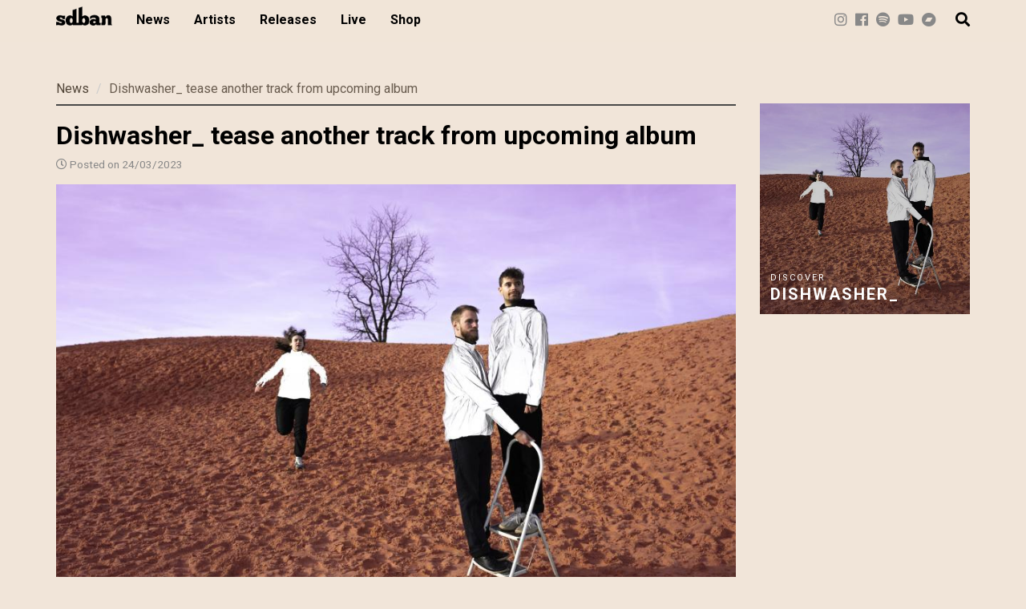

--- FILE ---
content_type: text/html; charset=utf-8
request_url: https://www.sdbanrecords.com/news/dishwasher-tease-another-track-upcoming-album
body_size: 6170
content:
<!DOCTYPE html>
<html lang="en" dir="ltr" prefix="content: http://purl.org/rss/1.0/modules/content/ dc: http://purl.org/dc/terms/ foaf: http://xmlns.com/foaf/0.1/ rdfs: http://www.w3.org/2000/01/rdf-schema# sioc: http://rdfs.org/sioc/ns# sioct: http://rdfs.org/sioc/types# skos: http://www.w3.org/2004/02/skos/core# xsd: http://www.w3.org/2001/XMLSchema#">
<head>
  <link rel="profile" href="http://www.w3.org/1999/xhtml/vocab" />
  <meta name="viewport" content="width=device-width, minimum-scale=1.0, maximum-scale=1.0, user-scalable=no">
  <meta http-equiv="Content-Type" content="text/html; charset=utf-8" />
<link rel="shortcut icon" href="https://www.sdbanrecords.com/sites/default/files/favicon.ico" type="image/vnd.microsoft.icon" />
<script type="application/ld+json">{
    "@context": "https://schema.org",
    "@graph": [
        {
            "@type": "LocalBusiness",
            "additionalType": "Organization",
            "@id": "http://www.eskimorecordings.be",
            "name": "Eskimo Recordings",
            "address": {
                "@type": "PostalAddress",
                "streetAddress": "Dendermondsesteenweg 140/A",
                "postalCode": "9000",
                "addressCountry": "Belgium"
            },
            "geo": {
                "@type": "GeoCoordinates",
                "latitude": "51.0534426",
                "longitude": "3.7439052"
            },
            "telephone": "09 218 94 44",
            "url": "http://www.eskimorecordings.be",
            "image": {
                "@type": "ImageObject",
                "representativeOfPage": "True"
            },
            "logo": {
                "@type": "ImageObject",
                "url": "https://www.sdbanrecords.com/sites/all/themes/eskimo/img/logo-sq.jpg",
                "width": "460",
                "height": "460"
            }
        }
    ]
}</script>
<meta name="generator" content="Drupal 7 (https://www.drupal.org)" />
<link rel="canonical" href="https://www.sdbanrecords.com/news/dishwasher-tease-another-track-upcoming-album" />
<link rel="shortlink" href="https://www.sdbanrecords.com/node/358" />
<meta property="og:site_name" content="SDBAN Records" />
<meta property="og:type" content="website" />
<meta property="og:url" content="https://www.sdbanrecords.com/news/dishwasher-tease-another-track-upcoming-album" />
<meta property="og:title" content="Dishwasher_ tease another track from upcoming album" />
  <title>Dishwasher_ tease another track from upcoming album | SDBAN Records</title>
  <link type="text/css" rel="stylesheet" href="https://www.sdbanrecords.com/sites/default/files/css/css_lQaZfjVpwP_oGNqdtWCSpJT1EMqXdMiU84ekLLxQnc4.css" media="all" />
<link type="text/css" rel="stylesheet" href="https://www.sdbanrecords.com/sites/default/files/css/css_JPobExmHoM2UPKYc0PlYX1vt50leELzRYvBNRdS4pns.css" media="all" />
<link type="text/css" rel="stylesheet" href="https://www.sdbanrecords.com/sites/default/files/css/css_YmuMqUm--85MDg6GF8xFt60xnxOSYeKArfr5yk0-sVc.css" media="all" />
<link type="text/css" rel="stylesheet" href="https://www.sdbanrecords.com/sites/default/files/css/css_PGbJgHCUCBf4dg7K9Kt8aAwsApndP4GZ9RuToPy3-Fk.css" media="all" />
<link type="text/css" rel="stylesheet" href="//cdn.jsdelivr.net/bootstrap/3.3.7/css/bootstrap.min.css" media="all" />
<link type="text/css" rel="stylesheet" href="https://www.sdbanrecords.com/sites/default/files/css/css_i6GmHIbR1ZQL6Y5rQlC7A35CO-_DylZXF4N3LKGrztM.css" media="all" />
  <link rel="stylesheet" href="https://use.fontawesome.com/releases/v5.6.3/css/all.css" integrity="sha384-UHRtZLI+pbxtHCWp1t77Bi1L4ZtiqrqD80Kn4Z8NTSRyMA2Fd33n5dQ8lWUE00s/" crossorigin="anonymous">


<!-- Global site tag (gtag.js) - Google Analytics -->
<script async src="https://www.googletagmanager.com/gtag/js?id=UA-139938576-1"></script>
<script>
  window.dataLayer = window.dataLayer || [];
  function gtag(){dataLayer.push(arguments);}
  gtag('js', new Date());

  gtag('config', 'UA-139938576-1');
</script>
  <script src="https://www.sdbanrecords.com/sites/default/files/js/js_6UR8aB1w5-y_vdUUdWDWlX2QhWu_qIXlEGEV48YgV-c.js"></script>
<script src="https://www.sdbanrecords.com/sites/default/files/js/js_ieRpkqN98gdYry-ADH5Y5qf7hsa4kiLUXyQxcbETEmk.js"></script>
<script src="//cdn.jsdelivr.net/bootstrap/3.3.7/js/bootstrap.min.js"></script>
<script src="https://www.sdbanrecords.com/sites/default/files/js/js_gHk2gWJ_Qw_jU2qRiUmSl7d8oly1Cx7lQFrqcp3RXcI.js"></script>
<script src="https://www.sdbanrecords.com/sites/default/files/js/js_TLEi_n_J4D6s_CvPeKBJLmbYf1PJrsRTCX6kf45LWL8.js"></script>
<script src="https://www.sdbanrecords.com/sites/default/files/js/js_WFNV1CsLHIG6IYcneGmsrzitQmR5fjSox_vk47kBkxI.js"></script>
<script src="https://www.sdbanrecords.com/sites/default/files/js/js_OLgr-593LYCzF1vZ05PpqLNjLgPEsdxeuLPiASPOib8.js"></script>
<script>jQuery.extend(Drupal.settings, {"basePath":"\/","pathPrefix":"","setHasJsCookie":0,"ajaxPageState":{"theme":"sdban","theme_token":"hygaAp8KNLaGgNLOPTLiH21HasGzlLeDIfym3WqVb58","jquery_version":"2.1","jquery_version_token":"sHfM0YySm4eNsp1AbmPmDDstO4n7B73Dsw4xxj1cS1c","js":{"sites\/all\/themes\/bootstrap\/js\/bootstrap.js":1,"sites\/all\/modules\/jquery_update\/replace\/jquery\/2.2\/jquery.min.js":1,"misc\/jquery-extend-3.4.0.js":1,"misc\/jquery-html-prefilter-3.5.0-backport.js":1,"misc\/jquery.once.js":1,"misc\/drupal.js":1,"sites\/all\/modules\/jquery_update\/js\/jquery_browser.js":1,"sites\/all\/modules\/jquery_update\/replace\/ui\/external\/jquery.cookie.js":1,"sites\/all\/modules\/jquery_update\/replace\/jquery.form\/4\/jquery.form.min.js":1,"sites\/all\/libraries\/magnific-popup\/dist\/jquery.magnific-popup.js":1,"sites\/all\/modules\/magnific_popup\/js\/behaviors.mfp-formatter.js":1,"misc\/ajax.js":1,"sites\/all\/modules\/jquery_update\/js\/jquery_update.js":1,"\/\/cdn.jsdelivr.net\/bootstrap\/3.3.7\/js\/bootstrap.min.js":1,"sites\/all\/modules\/entityreference\/js\/entityreference.js":1,"sites\/all\/modules\/floating_block\/floating_block.js":1,"sites\/all\/modules\/views\/js\/base.js":1,"sites\/all\/themes\/bootstrap\/js\/misc\/_progress.js":1,"sites\/all\/modules\/views_load_more\/views_load_more.js":1,"sites\/all\/modules\/views\/js\/ajax_view.js":1,"sites\/all\/themes\/sdban\/scripts\/scripts.js":1,"sites\/all\/themes\/sdban\/scripts\/sc-player.js":1,"sites\/all\/themes\/bootstrap\/js\/modules\/views\/js\/ajax_view.js":1,"sites\/all\/themes\/bootstrap\/js\/misc\/ajax.js":1},"css":{"modules\/system\/system.base.css":1,"sites\/all\/libraries\/magnific-popup\/dist\/magnific-popup.css":1,"sites\/all\/modules\/magnific_popup\/css\/mfp-formatter.css":1,"modules\/field\/theme\/field.css":1,"modules\/node\/node.css":1,"sites\/all\/modules\/views\/css\/views.css":1,"sites\/all\/modules\/ckeditor\/css\/ckeditor.css":1,"sites\/all\/modules\/ctools\/css\/ctools.css":1,"\/\/cdn.jsdelivr.net\/bootstrap\/3.3.7\/css\/bootstrap.min.css":1,"sites\/all\/themes\/bootstrap\/css\/3.3.7\/overrides.min.css":1,"sites\/all\/themes\/sdban\/css\/style.css":1}},"floating_block":{"settings":{".region-sidebar-left":{"padding-top":"50"}},"minWidth":"0"},"better_exposed_filters":{"views":{"artist":{"displays":{"block_2":{"filters":[]},"block_1":{"filters":[]}}},"release_":{"displays":{"block_1":{"filters":[]},"block_9":{"filters":[]},"block_4":{"filters":[]},"block_6":{"filters":[]}}},"news":{"displays":{"block":{"filters":[]},"block_1":{"filters":[]}}},"Live":{"displays":{"block_live":{"filters":[]}}}}},"views":{"ajax_path":"\/views\/ajax","ajaxViews":{"views_dom_id:bd8f82f7cdc520e2e279260102e7c712":{"view_name":"release_","view_display_id":"block_1","view_args":"358","view_path":"node\/358","view_base_path":null,"view_dom_id":"bd8f82f7cdc520e2e279260102e7c712","pager_element":0},"views_dom_id:93efc47ed36bd02834863f6a53e16551":{"view_name":"release_","view_display_id":"block_9","view_args":"358","view_path":"node\/358","view_base_path":null,"view_dom_id":"93efc47ed36bd02834863f6a53e16551","pager_element":0},"views_dom_id:fe8984b1d1c1ca0e478a6033fead9711":{"view_name":"release_","view_display_id":"block_4","view_args":"358","view_path":"node\/358","view_base_path":null,"view_dom_id":"fe8984b1d1c1ca0e478a6033fead9711","pager_element":0},"views_dom_id:1626ca5b435769d1969f3b1a5e3f9eb3":{"view_name":"release_","view_display_id":"block_6","view_args":"339\/358","view_path":"node\/358","view_base_path":null,"view_dom_id":"1626ca5b435769d1969f3b1a5e3f9eb3","pager_element":0}}},"urlIsAjaxTrusted":{"\/views\/ajax":true},"magnific_popup_api":{"iframe_patterns":[]},"bootstrap":{"anchorsFix":"0","anchorsSmoothScrolling":"0","formHasError":1,"popoverEnabled":1,"popoverOptions":{"animation":1,"html":0,"placement":"right","selector":"","trigger":"click","triggerAutoclose":1,"title":"","content":"","delay":0,"container":"body"},"tooltipEnabled":1,"tooltipOptions":{"animation":1,"html":0,"placement":"auto left","selector":"","trigger":"hover focus","delay":0,"container":"body"}}});</script>
<link rel="stylesheet" href="https://use.fontawesome.com/releases/v5.7.1/css/all.css" integrity="sha384-fnmOCqbTlWIlj8LyTjo7mOUStjsKC4pOpQbqyi7RrhN7udi9RwhKkMHpvLbHG9Sr" crossorigin="anonymous">
<script src="https://cdnjs.cloudflare.com/ajax/libs/zepto/1.1.4/zepto.min.js"></script>
<script src="https://cdnjs.cloudflare.com/ajax/libs/moment.js/2.10.6/moment.min.js"></script>
<!-- MailerLite Universal -->
<script>
    (function(w,d,e,u,f,l,n){w[f]=w[f]||function(){(w[f].q=w[f].q||[])
    .push(arguments);},l=d.createElement(e),l.async=1,l.src=u,
    n=d.getElementsByTagName(e)[0],n.parentNode.insertBefore(l,n);})
    (window,document,'script','https://assets.mailerlite.com/js/universal.js','ml');
    ml('account', '951321');
</script>
<!-- End MailerLite Universal -->
</head>
<body class="navbar-is-fixed-top html not-front not-logged-in one-sidebar sidebar-second page-node page-node- page-node-358 node-type-news" data-spy="scroll" data-target="#scrollspy">
  <div id="skip-link">
    <a href="#main-content" class="element-invisible element-focusable">Skip to main content</a>
  </div>
    <div class="preloader">
  <div class="ring-container">
<!--   <div class="ringring"></div>
    <div class="circle"></div> -->
    <p class="loading"><i class="fas fa-compact-disc"></i></p>
  </div>
</div>
<header id="navbar" role="banner" class="navbar navbar-fixed-top navbar-default unscrolled">
  <div class="container">
    <div class="navbar-header">
              <a class="logo navbar-btn pull-left" href="/" title="Home">
          <img src="https://www.sdbanrecords.com/sites/all/themes/sdban/logo.png" alt="Home" />
        </a>
      
      
              <button type="button" class="navbar-toggle" data-toggle="collapse" data-target="#navbar-collapse">
          <span class="sr-only">Toggle navigation</span>
          <span class="icon-bar"></span>
          <span class="icon-bar"></span>
          <span class="icon-bar"></span>
        </button>
          </div>

          <div class="navbar-collapse collapse" id="navbar-collapse">
        <nav role="navigation">
          
                <div class="region region-main-nav">
    <section id="block-block-7" class="block block-block clearfix">

      
  <ul class="menu nav navbar-nav">
	<li><a class="active-trail active" href="/news" title="">News</a></li>
	<li><a href="/artists" title="" >Artists</a></li>
	<li><a href="/releases" title="">Releases</a></li>
	<li><a href="/live">Live</a></li>
	<li><a href="https://sdbanrecords.bandcamp.com" title="" class="out" target="_blank">Shop</a></li>
</ul>
</section>
  </div>
              <!-- /#main_nav -->
                                                      <div class="region region-navigation">
    <section id="block-block-2" class="block block-block clearfix">

      
  <a href="/search" title="Search for artists, releases, genres,..." class="search-btn"><i class="fas fa-search"></i></a><div class="nav-social pull-right social-links"><a href="https://www.instagram.com/sdbanrecords/" target="_blank" class="social-a" data-toggle="tooltip" data-placement="bottom" title="Instagram"><i class="fab fa-instagram"></i></a><a href="https://www.facebook.com/sdbanrecords/" target="_blank" class="social-a" data-toggle="tooltip" data-placement="bottom" title="Facebook"><i class="fab fa-facebook"></i></a><a href="https://open.spotify.com/user/sdbanrecords" target="_blank" class="social-a" data-toggle="tooltip" data-placement="bottom" title="Spotify"><i class="fab fa-spotify"></i></a><a href="https://www.youtube.com/channel/UCqiShrnoYd90S5wjnJnzOAQ" target="_blank" class="social-a" data-toggle="tooltip" data-placement="bottom" title="YouTube"><i class="fab fa-youtube"></i></a><a href="https://sdbanrecords.bandcamp.com" target="_blank" class="social-a" data-toggle="tooltip" data-placement="bottom" title="Bandcamp"><i class="fab fa-bandcamp"></i></a></div>
</section>
  </div>
                  </nav>
      </div>
      </div>
</header>
<div class="main-container container">

  <header role="banner" id="page-header">
    
      </header> <!-- /#page-header -->

  <div class="row">

    
    <section class="col-sm-9">
            <ol class="breadcrumb"><li><a href="/news">News</a></li>
<li>Dishwasher_ tease another track from upcoming album</li>
<li class="active">Dishwasher_ tease another track from upcoming album</li>
</ol>      <a id="main-content"></a>
                    <h1 class="page-header">Dishwasher_ tease another track from upcoming album</h1>
                                                                                        <div class="region region-content">
    <section id="block-system-main" class="block block-system clearfix">

      
  <article id="node-358" class="node node-news node-promoted clearfix" about="/news/dishwasher-tease-another-track-upcoming-album" typeof="sioc:Item foaf:Document">
    <header>
            <span property="dc:title" content="Dishwasher_ tease another track from upcoming album" class="rdf-meta element-hidden"></span>      </header>
        </article>

</section>
<section id="block-views-news-block" class="block block-views clearfix">

      
  <div class="view view-news view-id-news view-display-id-block news-img-container view-dom-id-c4dc4e24610ccd4ddaff53bb037f6df4">
        
  
  
      <div class="view-content">
        <div class="views-row views-row-1 views-row-odd views-row-first views-row-last">
      
  <div class="views-field views-field-created">        <span class="field-content"><i class="far fa-clock"></i> Posted on 24/03/2023</span>  </div>  
  <div class="views-field views-field-field-image">        <div class="field-content"><img typeof="foaf:Image" class="img-responsive" src="https://www.sdbanrecords.com/sites/default/files/styles/850x/public/field/image/Dishwasher_2023.2_%28c%29CatherineSmet_0.jpg?itok=H33WSDwP" width="950" height="633" alt="" /></div>  </div>  
  <div class="views-field views-field-nothing">        <span class="field-content"><i class="fas fa-expand-arrows-alt expand"></i>
<i class="fas fa-compress-arrows-alt compress"></i></span>  </div>  </div>
    </div>
  
  
  
  
  
  
</div>
</section>
<section id="block-views-news-block-1" class="block block-views clearfix">

      
  <div class="view view-news view-id-news view-display-id-block_1 view-dom-id-38cd83eb40d8711c7091798a34e115c3">
        
  
  
      <div class="view-content">
        <div class="views-row views-row-1 views-row-odd views-row-first views-row-last">
      
  <div class="views-field views-field-body">        <div class="field-content"><p>Today Ghent-based trio <strong>Dishwasher_</strong> release <strong>‘Buraq’</strong>, the third teaser of the upcoming self-titled debut album that's set for release on <strong>April 14</strong>.<br />
 <br />
With ‘Buraq’, <strong>Dishwasher_</strong> prove how they always cleverly bring a full and dynamic sound as only a trio. Quickly, the bass transforms itself into a melodic guitar, even taking on the leading melody in the chorus with the saxophone spreading warm textures in the background. As for the drums, influences turn out to be hip-hop, jungle, UK bass and more 90’s styled beats. Warm, groovy and slightly melancholic.</p>
<p>With their electronic influences and genre-blending approach, <strong>Dishwasher_</strong> is quickly becoming a prominent force in the Belgian groove and jazz scene. Don't miss out on their debut album and keep an eye out for these young and promising jazz cats.</p>
<p> </p>
<iframe allow="autoplay; clipboard-write; encrypted-media; fullscreen; picture-in-picture" allowfullscreen="" frameborder="0" height="352px" loading="lazy" src="https://open.spotify.com/embed/album/6ECr1SbrqlO6LjzbTKUuXC?utm_source=generator" width=""></iframe><p>
 <br />
 </p>
</div>  </div>  
  <div class="views-field views-field-field-tags">        <div class="field-content"><a href="/tags/dishwasher" typeof="skos:Concept" property="rdfs:label skos:prefLabel" datatype="">dishwasher</a><a href="/tags/new-single" typeof="skos:Concept" property="rdfs:label skos:prefLabel" datatype="">new single</a><a href="/tags/debut-album" typeof="skos:Concept" property="rdfs:label skos:prefLabel" datatype="">debut album</a><a href="/tags/contemporary-jazz" typeof="skos:Concept" property="rdfs:label skos:prefLabel" datatype="">contemporary jazz</a></div>  </div>  </div>
    </div>
  
  
  
  
  
  
</div>
</section>
  </div>
    </section>

          <aside class="col-sm-3" role="complementary">
          <div class="region region-sidebar-second">
    <section id="block-block-6" class="block block-block clearfix">

      
  &nbsp;
</section>
<section id="block-views-release-block-6" class="block block-views clearfix">

      
  <div class="view view-release- view-id-release_ view-display-id-block_6 discover-artist view-dom-id-1626ca5b435769d1969f3b1a5e3f9eb3">
        
  
  
      <div class="view-content">
        <div class="views-row views-row-1 views-row-odd views-row-first views-row-last">
      
  <div class="views-field views-field-field-image-1">        <div class="field-content"><div class="disc-artist-img"><a href="/artists/dishwasher"><img typeof="foaf:Image" class="img-responsive" src="https://www.sdbanrecords.com/sites/default/files/styles/large/public/Dishwasher_2023.2_%28c%29CatherineSmet.jpg?itok=HQ3lJ4ZK" width="480" height="480" alt="" /></a></div>
<span class="disc-title"><span>DISCOVER</span>
  <h2><a href="/artists/dishwasher">Dishwasher_</a></h2>
</span></div>  </div>  </div>
    </div>
  
  
  
  
  
  
</div>
</section>
  </div>
      </aside>  <!-- /#sidebar-second -->
    
  </div>
</div>

  <footer class="footer">
    <div class="container">
        <div class="region region-footer">
    <section id="block-block-1" class="block block-block clearfix">

      
  <div class="pull-right"><a class="ml-onclick-form" href="javascript:void(0)" onclick="ml('show', 'G5RZbo', true)">Newsletter</a> <a href="/about">About us</a> <a href="/contact">Contact</a></div>
<div class="footer-info pull-left"><a class="news-logo out" href="http://www.newsnv.be/" target="_blank"><img src="/sites/all/themes/sdban/img/news-logo.jpg"/></a> © SDBAN is a N.E.W.S. NV label.</div>
</section>
  </div>
    </div>
  </footer>
  <script src="https://www.sdbanrecords.com/sites/default/files/js/js_MRdvkC2u4oGsp5wVxBG1pGV5NrCPW3mssHxIn6G9tGE.js"></script>
</body>
</html>


--- FILE ---
content_type: text/css
request_url: https://www.sdbanrecords.com/sites/default/files/css/css_i6GmHIbR1ZQL6Y5rQlC7A35CO-_DylZXF4N3LKGrztM.css
body_size: 11165
content:
@import url('https://fonts.googleapis.com/css?family=Roboto:400,400i,700,700i,900,900i');.form-actions,fieldset .panel-body{clear:both}a .glyphicon-spin,fieldset .panel-heading a.panel-title:hover{text-decoration:none}.tabs-left>.nav-tabs>li:focus,.tabs-left>.nav-tabs>li>a:focus,.tabs-right>.nav-tabs>li:focus,.tabs-right>.nav-tabs>li>a:focus{outline:0}html.overlay-open .navbar-fixed-top{z-index:400}html.js fieldset.collapsed{border-left-width:1px;border-right-width:1px;height:auto}html.js input.form-autocomplete{background-image:none}html.js .autocomplete-throbber{background-position:100% 2px;background-repeat:no-repeat;display:inline-block;height:15px;margin:2px 0 0 2px;width:15px}html.js .autocomplete-throbber.throbbing{background-position:100% -18px}body{position:relative}body.admin-expanded.admin-vertical.admin-nw .navbar,body.admin-expanded.admin-vertical.admin-sw .navbar{margin-left:260px}body.navbar-is-fixed-top{padding-top:64px}body.navbar-is-fixed-bottom{padding-bottom:64px!important}body.toolbar{padding-top:30px!important}body.toolbar .navbar-fixed-top{top:30px}body.toolbar.navbar-is-fixed-top{padding-top:94px!important}body.toolbar-drawer{padding-top:64px!important}body.toolbar-drawer .navbar-fixed-top{top:64px}body.toolbar-drawer.navbar-is-fixed-top{padding-top:128px!important}body.admin-menu .navbar-fixed-top{top:29px}body.admin-menu.navbar-is-fixed-top{padding-top:93px}body div#admin-toolbar{z-index:1600}body #admin-menu,body #admin-toolbar,body #toolbar{-webkit-box-shadow:none;box-shadow:none}body #admin-menu{margin:0;padding:0;position:fixed;z-index:1600}body #admin-menu .dropdown li{line-height:normal}@media screen and (min-width:768px){.navbar.container{max-width:720px}}@media screen and (min-width:992px){.navbar.container{max-width:940px}}@media screen and (min-width:1200px){.navbar.container{max-width:1140px}}.navbar.container,.navbar.container-fluid{margin-top:20px}.navbar.container-fluid>.container-fluid,.navbar.container>.container{margin:0;padding:0;width:auto}#overlay-container,.overlay-element,.overlay-modal-background{z-index:1500}#toolbar{z-index:1600}.modal{z-index:1620}.modal-dialog{z-index:1630}.ctools-modal-dialog .modal-body{width:100%!important;overflow:auto}.book-toc>.dropdown-menu,.region-help .block,div.image-widget-data{overflow:hidden}.modal-backdrop{z-index:1610}.footer{margin-top:45px;padding-top:35px;padding-bottom:36px;border-top:1px solid #E5E5E5}.element-invisible{margin:0;padding:0;width:1px}.navbar .logo{margin-right:-15px;padding-left:15px;padding-right:15px}ul.secondary{float:left}@media screen and (min-width:768px){.navbar .logo{margin-right:0;padding-left:0}ul.secondary{float:right}}.page-header,.region-sidebar-first .block:first-child h2.block-title,.region-sidebar-second .block:first-child h2.block-title{margin-top:0}p:last-child{margin-bottom:0}.region-help>.glyphicon{font-size:18px;float:left;margin:-.05em .5em 0 0}form#search-block-form{margin:0}.navbar #block-search-form{float:none;margin:5px 0 5px 5px}@media screen and (min-width:992px){.navbar #block-search-form{float:right}}.navbar #block-search-form .input-group-btn{width:auto}ul.action-links{margin:12px 0;padding:0}ul.action-links li{display:inline;margin:0;padding:0 6px 0 0}.form-type-password-confirm label,.panel-heading{display:block}ul.action-links .glyphicon{padding-right:.5em}.uneditable-input,input,select,textarea{max-width:100%;width:auto}.filter-wrapper .form-type-select .filter-list,.managed-files.table td:first-child{width:100%}input.error{color:#a94442;border-color:#ebccd1}fieldset legend.panel-heading{float:left;line-height:1em;margin:0}fieldset .panel-heading a.panel-title{color:inherit;display:block;margin:-10px -15px;padding:10px 15px}.form-group:last-child,.panel:last-child{margin-bottom:0}.form-horizontal .form-group{margin-left:0;margin-right:0}div.image-widget-data{float:none}table.sticky-header{z-index:1}.resizable-textarea textarea{border-radius:4px 4px 0 0}.ajax-progress-bar,.filter-wrapper{border-radius:0 0 4px 4px}.text-format-wrapper{margin-bottom:15px}.text-format-wrapper .filter-wrapper,.text-format-wrapper>.form-type-textarea{margin-bottom:0}.filter-wrapper .panel-body{padding:7px}.filter-wrapper .form-type-select{min-width:30%}.filter-help{margin-top:5px;text-align:center}@media screen and (min-width:768px){.filter-help{float:right}}.filter-help .glyphicon{margin:0 5px 0 0;vertical-align:text-top}.checkbox:first-child,.radio:first-child{margin-top:0}.checkbox:last-child,.radio:last-child{margin-bottom:0}.control-group .help-inline,.help-block{color:#777;font-size:12px;margin:5px 0 10px;padding:0}a.tabledrag-handle .handle{height:auto;width:auto}.error{color:#a94442}div.error,table tr.error{background-color:#f2dede;color:#a94442}.form-group.error,.form-group.has-error{background:0 0}.form-group.error .control-label,.form-group.error label,.form-group.has-error .control-label,.form-group.has-error label{color:#a94442;font-weight:600}.form-group.error .uneditable-input,.form-group.error input,.form-group.error select,.form-group.error textarea,.form-group.has-error .uneditable-input,.form-group.has-error input,.form-group.has-error select,.form-group.has-error textarea{color:#555}.form-group.error .help-block,.form-group.error .help-inline,.form-group.has-error .help-block,.form-group.has-error .help-inline,.submitted{color:#777}.nav-tabs{margin-bottom:10px}ul li.collapsed,ul li.expanded,ul li.leaf{list-style:none}.tabs--secondary{margin:0 0 10px}.submitted{margin-bottom:1em;font-style:italic;font-weight:400}.alert a,.book-toc>.dropdown-menu>li:nth-child(1)>a{font-weight:700}.form-type-password-confirm{position:relative}.form-type-password-confirm label .label{float:right}.form-type-password-confirm .password-help{padding-left:2em}@media (min-width:768px){.form-type-password-confirm .password-help{border-left:1px solid #ddd;left:50%;margin-left:15px;position:absolute}}@media (min-width:992px){.form-type-password-confirm .password-help{left:33.33333333%}}.form-type-password-confirm .progress{background:0 0;border-radius:0 0 5px 5px;-webkit-box-shadow:none;box-shadow:none;height:4px;margin:-5px 0 0}.form-type-password-confirm .form-type-password{clear:left}.form-type-password-confirm .form-control-feedback{right:15px}.form-type-password-confirm .help-block{clear:both}ul.pagination li>a.progress-disabled{float:left}.form-autocomplete .glyphicon{color:#777;font-size:120%}.form-autocomplete .glyphicon.glyphicon-spin{color:#337ab7}.form-autocomplete .input-group-addon{background-color:#fff}.form-autocomplete .dropdown a{white-space:normal}.ajax-progress-bar{border:1px solid #ccc;margin:-1px 0 0;padding:6px 12px;width:100%}.ajax-progress-bar .progress{height:8px;margin:0}.ajax-progress-bar .message,.ajax-progress-bar .percentage{color:#777;font-size:12px;line-height:1em;margin:5px 0 0;padding:0}.glyphicon-spin{display:inline-block;-o-animation:spin 1s infinite linear;-webkit-animation:spin 1s infinite linear;animation:spin 1s infinite linear}a .glyphicon-spin{display:inline-block}@-webkit-keyframes spin{0%{-webkit-transform:rotate(0)}100%{-webkit-transform:rotate(359deg)}}@-o-keyframes spin{0%{-o-transform:rotate(0)}100%{-o-transform:rotate(359deg)}}@keyframes spin{0%{-webkit-transform:rotate(0);-o-transform:rotate(0);transform:rotate(0)}100%{-webkit-transform:rotate(359deg);-o-transform:rotate(359deg);transform:rotate(359deg)}}.tabbable{margin-bottom:20px}.tabs-below>.nav-tabs,.tabs-left>.nav-tabs,.tabs-right>.nav-tabs{border-bottom:0}.tabs-below>.nav-tabs .summary,.tabs-left>.nav-tabs .summary,.tabs-right>.nav-tabs .summary{color:#777;font-size:12px}.tab-pane>.panel-heading{display:none}.tab-content>.active{display:block}.tabs-below>.nav-tabs{border-top:1px solid #ddd}.tabs-below>.nav-tabs>li{margin-top:-1px;margin-bottom:0}.tabs-below>.nav-tabs>li>a{border-radius:0 0 4px 4px}.tabs-below>.nav-tabs>li>a:focus,.tabs-below>.nav-tabs>li>a:hover{border-top-color:#ddd;border-bottom-color:transparent}.tabs-below>.nav-tabs>.active>a,.tabs-below>.nav-tabs>.active>a:focus,.tabs-below>.nav-tabs>.active>a:hover{border-color:transparent #ddd #ddd}.tabs-left>.nav-tabs,.tabs-right>.nav-tabs{padding-bottom:20px;width:220px}.tabs-left>.nav-tabs>li,.tabs-right>.nav-tabs>li{float:none}.tabs-left>.nav-tabs>li>a,.tabs-right>.nav-tabs>li>a{margin-right:0;margin-bottom:3px}.tabs-left>.tab-content,.tabs-right>.tab-content{border-radius:0 4px 4px;-webkit-box-shadow:0 1px 1px rgba(0,0,0,.05);box-shadow:0 1px 1px rgba(0,0,0,.05);border:1px solid #ddd;overflow:hidden;padding:10px 15px}.tabs-left>.nav-tabs{float:left;margin-right:-1px}.tabs-left>.nav-tabs>li>a{border-radius:4px 0 0 4px}.tabs-left>.nav-tabs>li>a:focus,.tabs-left>.nav-tabs>li>a:hover{border-color:#eee #ddd #eee #eee}.tabs-left>.nav-tabs>.active>a,.tabs-left>.nav-tabs>.active>a:focus,.tabs-left>.nav-tabs>.active>a:hover{border-color:#ddd transparent #ddd #ddd;-webkit-box-shadow:-1px 1px 1px rgba(0,0,0,.05);box-shadow:-1px 1px 1px rgba(0,0,0,.05)}.tabs-right>.nav-tabs{float:right;margin-left:-1px}.tabs-right>.nav-tabs>li>a{border-radius:0 4px 4px 0}.tabs-right>.nav-tabs>li>a:focus,.tabs-right>.nav-tabs>li>a:hover{border-color:#eee #eee #eee #ddd;-webkit-box-shadow:1px 1px 1px rgba(0,0,0,.05);box-shadow:1px 1px 1px rgba(0,0,0,.05)}.tabs-right>.nav-tabs>.active>a,.tabs-right>.nav-tabs>.active>a:focus,.tabs-right>.nav-tabs>.active>a:hover{border-color:#ddd #ddd #ddd transparent}td.checkbox,td.radio,th.checkbox,th.radio{display:table-cell}.views-display-settings .label{font-size:100%;color:#666}.views-display-settings .footer{padding:0;margin:4px 0 0}.views-exposed-form .views-exposed-widget .btn{margin-top:1.8em}table .checkbox input[type=checkbox],table .radio input[type=radio]{max-width:inherit}.form-horizontal .form-group label{position:relative;min-height:1px;margin-top:0;margin-bottom:0;padding-top:7px;padding-left:15px;padding-right:15px;text-align:right}@media (min-width:768px){.form-horizontal .form-group label{float:left;width:16.66666667%}body.navbar-is-fixed-top.navbar-administration.navbar-vertical.navbar-tray-open .navbar-fixed-top{left:240px;left:24rem}}.alert-success a,.alert-success a:focus,.alert-success a:hover{color:#2b542c}.alert-info a,.alert-info a:focus,.alert-info a:hover{color:#245269}.alert-warning a,.alert-warning a:focus,.alert-warning a:hover{color:#66512c}.alert-danger a,.alert-danger a:focus,.alert-danger a:hover{color:#843534}div.image-style-new,div.image-style-new div{display:block}div.image-style-new div.input-group{display:table}.table-striped>tbody>tr:nth-child(odd)>td.module,.table>tbody>tr>td.module,td.module{background:#ddd;font-weight:700}.book-toc>.dropdown-menu>.dropdown-header{white-space:nowrap}.book-toc>.dropdown-menu .dropdown-menu{-webkit-box-shadow:none;box-shadow:none;border:0;display:block;font-size:12px;margin:0;padding:0;position:static;width:100%}.book-toc>.dropdown-menu .dropdown-menu>li{padding-left:20px}.book-toc>.dropdown-menu .dropdown-menu>li>a{margin-left:-40px;padding-left:60px}#features-filter .form-item.form-type-checkbox{padding-left:20px}fieldset.features-export-component{font-size:12px}fieldset.features-export-component,html.js #features-export-form fieldset.features-export-component{margin:0 0 10px}fieldset.features-export-component .panel-heading{padding:5px 10px}fieldset.features-export-component .panel-heading a.panel-title{font-size:12px;font-weight:500;margin:-5px -10px;padding:5px 10px}fieldset.features-export-component .panel-body{padding:0 10px}div.features-export-list{margin:-11px 0 10px;padding:0 10px}div.features-export-list .form-type-checkbox,fieldset.features-export-component .component-select .form-type-checkbox{line-height:1em;margin:5px 5px 5px 0!important;min-height:0;padding:3px 3px 3px 25px!important}div.features-export-list .form-type-checkbox input[type=checkbox],fieldset.features-export-component .component-select .form-type-checkbox input[type=checkbox]{margin-top:0}body.navbar-is-fixed-top.navbar-administration.navbar-horizontal.navbar-tray-open .navbar-fixed-top{top:79px}body.navbar-is-fixed-top.navbar-administration .navbar-fixed-top{top:39px}.navbar-administration #navbar-administration.navbar-oriented .navbar-bar{z-index:1032}.navbar-administration #navbar-administration .navbar-tray{z-index:1031}body.navbar-is-fixed-top.navbar-administration{padding-top:103px!important}body.navbar-is-fixed-top.navbar-administration.navbar-horizontal.navbar-tray-open{padding-top:143px!important}body.navbar-tray-open.navbar-vertical.navbar-fixed{margin-left:24rem}#navbar-administration.navbar-oriented .navbar-tray-vertical{width:24rem}a .glyphicon.icon-before,a.icon-before .glyphicon{margin-right:.25em}a .glyphicon.icon-after,a.icon-after .glyphicon{margin-left:.25em}.btn .glyphicon.icon-before,.btn.icon-before .glyphicon{margin-left:-.25em;margin-right:.25em}.btn .glyphicon.icon-after,.btn.icon-after .glyphicon{margin-left:.25em;margin-right:-.25em}
.form-type-select::after@media only screen and (max-width:767px){a,a:hover,a:focus,.navbar-default .navbar-nav > li > a:hover,.navbar-default .navbar-nav > .active > a,.navbar-default .navbar-nav > .active > a:hover,.navbar-default .navbar-nav > .active > a:focus,.navbar-default .navbar-nav > li > a:focus,.navbar-default .navbar-nav > li > a:hover{text-decoration:none !important;transition:none !important;opacity:1 !important;border-color:transparent !important;}}.container-fluid{max-width:1300px;}.front-header.art-slide.hide_title h1{display:none !important;}body{font-family:'Roboto',sans-serif;background:#f1e5d9;color:#695C4F;font-size:16px;}a{color:#514538;text-decoration:none;}a:hover{text-decoration:underline;color:black;text-decoration:none;}hr{border-top:1px solid #B9AEA2;}h1.page-header{color:black;border-color:#514538;border-width:2px;}h1,.h1{font-size:36px;}h2,.h2{font-size:24px;}h3,.h3{font-size:20px;}h1,h2,h3,h4,h5,h6,.h1,.h2,.h3,.h4,.h5,.h6{color:black;font-weight:bold !important;}.main-container{min-height:100vh;}.node-type-page .breadcrumb,.page-releases .breadcrumb,.page-news .breadcrumb,.page-artists .breadcrumb,.page-search .breadcrumb,.page-taxonomy .breadcrumb{display:none;}.nav-tabs{border-bottom:1px solid #494949;}.nav-tabs > li.active > a,.nav-tabs > li.active > a:hover,.nav-tabs > li.active > a:focus{color:#fff;background-color:#494949;border:1px solid #494949;}.nav-tabs > li > a:hover{border-color:#252525;}.nav > li > a:hover,.nav > li > a:focus{background:#252525;}.breadcrumb{padding:8px 0;margin-bottom:20px;list-style:none;background-color:transparent;border-bottom:2px solid #494949;border-radius:0;}body.navbar-is-fixed-top{padding-top:92px;}#navbar.navbar-default{background:rgba(241,229,217,0.975);border-bottom:none;}#navbar.navbar-default.unscrolled{transition:all 0.3s linear;}#navbar.navbar-default a{color:black;position:relative;z-index:1;}a.logo{opacity:1 !important;}.navbar .logo{margin-top:4px;}#navbar.navbar-default .nav a{font-weight:bold;}.region-main-nav .block{float:left;position:unset;}.navbar-brand{font-size:16px;font-family:"Permanent Marker";}a.name{font-size:0px !important;padding:15px 0;opacity:0;transition:all 0.3s linear;}.unscrolled a.name,a.name.show{font-size:16px !important;padding:15px;opacity:1;}.front #navbar.unscrolled .navbar-header{float:none !important;display:block;text-align:center;}.front #navbar.unscrolled .navbar-header .logo{display:block;}@media only screen and (max-width:767px){.navbar-default .navbar-nav > .active > a,.navbar-default .navbar-nav > .active > a:hover,.navbar-default .navbar-nav > .active > a:focus{background:white !important;color:black !important;}.region-main-nav .block{float:none;text-align:center;}.navbar-nav{width:auto !important;}#navbar .navbar-header .logo{display:block;position:absolute;width:100%;text-align:center;}.front .navbar-nav{position:relative !important}.region-footer .pull-right a{display:block;}.region-footer .pull-right{float:none !important;}}@keyframes In{0%{transform:translate(10px,50px) scale(0.5);opacity:0;}100%{transform:translate(0,0) scale(1);opacity:1;}}@-webkit-keyframes In{0%{-webkit-transform:translate(10px,50px) scale(0.5);opacity:0;}100%{-webkit-transform:translate(0,0) scale(1);opacity:1;}}@-moz-keyframes In{0%{-moz-transform:translate(10px,50px) scale(0.5);opacity:0;}100%{-moz-transform:translate(0,0) scale(1);opacity:1;}}@-o-keyframes In{0%{-o-transform:translate(10px,50px) scale(0.5);opacity:0;}100%{-o-transform:translate(0,0) scale(1);opacity:1;}}@media only screen and (max-width:767px){.navbar-collapse li{display:block !important;font-size:3rem;margin:15px 10px;transform:translate(10px,50px)scale(0.5);opacity:0;animation-name:In;animation-iteration-count:1;-webkit-animation-name:In;-webkit-animation-iteration-count:1;-moz-animation-name:In;-moz-animation-iteration-count:1;-o-animation-name:In;-o-animation-iteration-count:1;}.navbar-collapse.collapse.in li{transform:translate(0,0) scale(1);opacity:1;}.navbar-collapse.collapse.in li:nth-child(1){animation-duration:0.14s;-webkit-animation-duration:0.14s;-moz-animation-duration:0.14s;-o-animation-duration:0.14s;}.navbar-collapse.collapse.in li:nth-child(2){animation-duration:0.26s;-webkit-animation-duration:0.26s;-moz-animation-duration:0.26s;-o-animation-duration:0.26s;}.navbar-collapse.collapse.in li:nth-child(3){animation-duration:0.3s;-webkit-animation-duration:0.3s;-moz-animation-duration:0.3s;-o-animation-duration:0.3s;}.navbar-collapse.collapse.in li:nth-child(4){animation-duration:0.34s;-webkit-animation-duration:0.34s;-moz-animation-duration:0.34s;-o-animation-duration:0.34s;}.navbar-collapse.collapse.in li:nth-child(5){animation-duration:0.37s;-webkit-animation-duration:0.37s;-moz-animation-duration:0.37s;-o-animation-duration:0.37s;}}@media only screen and (min-width:767px){.front #navbar.unscrolled .navbar-header{max-width:330px;margin:25px auto 0;}.front #navbar.unscrolled .navbar-header .name,.front #navbar.unscrolled .navbar-header .logo img{display:none;}.navbar-nav{float:left;margin:0;display:table;text-align:center;}.navbar-nav > li{float:none;display:inline-block;}.front #navbar.unscrolled .navbar-header .logo{display:block;margin:0 auto;height:115px;float:none !important;background:url(/sites/all/themes/sdban/logo-full.png) center;background-size:cover;width:300px;}.front #navbar.unscrolled .region-navigation{position:absolute;top:0;right:15px;}#navbar .container{position:relative;}.page-releases .row > .col-sm-12,.page-artists .row > .col-sm-12,.page-news .row > .col-sm-12,.front .main-container{padding:0;}#navbar .container
  .front aside.col-sm-3{padding:67px 30px 0 0;}}#navbar a.logo img{margin:4px 0;height:24px;}#navbar-collapse.collapse.in{min-height:calc(100vh - 52px);max-height:100vh;border-color:transparent !important;}#navbar-collapse{transition:all 0.3s linear;min-height:0;max-height:0;border-color:transparent;}.front .unscrolled .navbar-nav{left:0;width:100%;position:absolute;}.front #navbar.unscrolled ul.nav.navbar-nav>li{float:none;display:inline-block;}.navbar-default .navbar-nav > li > a{transition:all 0.3s linear;border-bottom:2px solid transparent;}.navbar-default .navbar-nav > .active > a,.navbar-default .navbar-nav > .active > a:hover,.navbar-default .navbar-nav > .active > a:focus,.navbar-default .navbar-nav > li > a:focus,.navbar-default .navbar-nav > li > a:hover{background:transparent;border-color:black;opacity:1 !important;}.breadcrumb > .active{display:none;}.navbar-default .navbar-nav > li > a:hover{opacity:1;}#navbar.navbar-default .nav-social a{color:#888;font-size:18px;padding:0 5px;display:inline-block;line-height:50px;transition:all 0.3s linear;}#navbar.navbar-default .nav-social a:hover{color:#black;}.carousel-inner .row{background:#edc8ae;}.carousel-inner{height:475px;}.carousel-inner h3{color:#695C4F;}#navbar.navbar-default a.search-btn{font-size:18px;padding:0 0 0 20px;line-height:50px;float:right;}.region-navigation{float:right;}.rls-slide .rls-info{margin-top:15vh;}.rls-slide .sub{font-size:12px;line-height:20px;}.navbar-toggle{width:32px;height:32px;position:relative;margin:10px 20px;-webkit-transform:rotate(0deg);-moz-transform:rotate(0deg);-o-transform:rotate(0deg);transform:rotate(0deg);-webkit-transition:.5s ease-in-out;-moz-transition:.5s ease-in-out;-o-transition:.5s ease-in-out;transition:.5s ease-in-out;cursor:pointer;border:none;border-radius:0;z-index:2;}.navbar-toggle span{display:block;position:absolute;height:2px;width:100%;background:#2b2b2b;border-radius:9px;opacity:1;left:0;-webkit-transform:rotate(0deg);-moz-transform:rotate(0deg);-o-transform:rotate(0deg);transform:rotate(0deg);-webkit-transition:.25s ease-in-out;-moz-transition:.25s ease-in-out;-o-transition:.25s ease-in-out;transition:.25s ease-in-out;}.navbar-default .navbar-toggle:focus,.navbar-default .navbar-toggle:hover{background:none;}.navbar-toggle span:nth-child(2){top:10px;-webkit-transform-origin:left center;-moz-transform-origin:left center;-o-transform-origin:left center;transform-origin:left center;}.navbar-toggle span:nth-child(3){top:8px;-webkit-transform-origin:left center;-moz-transform-origin:left center;-o-transform-origin:left center;transform-origin:left center;}.navbar-toggle span:nth-child(4){top:16px;-webkit-transform-origin:left center;-moz-transform-origin:left center;-o-transform-origin:left center;transform-origin:left center;}.navbar-toggle.open span:nth-child(2){-webkit-transform:rotate(45deg);-moz-transform:rotate(45deg);-o-transform:rotate(45deg);transform:rotate(45deg);top:8px;left:0px;}.navbar-toggle.open span:nth-child(3){width:0%;opacity:0;}.navbar-toggle.open span:nth-child(4){-webkit-transform:rotate(-45deg);-moz-transform:rotate(-45deg);-o-transform:rotate(-45deg);transform:rotate(-45deg);top:20px;left:0px;}.navbar-toggle:focus,.navbar-toggle:hover{background-color:transparent;}.navbar-toggle{border-color:white;}.navbar-toggle span.icon-bar{background-color:black !important;}.navbar-toggle span.icon-bar:nth-child(3){display:none;}@media only screen and (min-width:767px){.col-md-2s{width:20%;margin-bottom:15px;}.col-md-2s .visual-card{min-height:325px;}}.leaderboard{max-width:1140px;overflow:hidden;margin:0 auto;}.front .view-release- .col-md-2.col-sm-2.col-xs-6.col-xxs-6.releases{padding:10px;}@media only screen and (max-width:400px){.col-xxs-12{float:left;width:100%;}.card-artist{min-height:175px;}.hover-buy{display:none;}.rls-artist{margin-top:0;}.visual-card:hover .alb-cover{padding:0 !important;}.visual-card{min-height:280px !important;}.front .front-header,.row.rls-slide{height:400px;max-height:400px;}}.featured-rls{overflow:hidden;}.featured-rls .visual-card{min-height:300px;}.artwork .hidden-xs img{max-width:350px;margin:50px 25px 100px;box-shadow:0px 4px 10px rgba(0,0,0,0.57);float:right;}#block-block-5 iframe{max-width:100%;width:100%;margin:25px 0;}.front .view-header{padding:0 15px;}.out-now{position:relative;overflow:hidden;padding:4rem 2rem;margin-bottom:15px;}.out-now .blur-bg{position:absolute;top:-10%;left:-10%;right:-10%;bottom:-10%;filter:blur(3em);background:black;}.out-now .blur-bg img{width:100%;position:absolute;top:-25vh;opacity:0.85;height:calc(100% + 25vh);min-height:120%;transform:scaleY(-1);}.out-now .artwork img{margin:0 auto;box-shadow:0 0px 14px rgba(0,0,0,0.2)}.front .front-header h1{max-width:100%;background:-moz-linear-gradient(top,rgba(0,0,0,0) 0%,rgba(0,0,0,0.4) 100%);background:-webkit-linear-gradient(top,rgba(0,0,0,0) 0%,rgba(0,0,0,0.4) 100%);background:linear-gradient(to bottom,rgba(0,0,0,0) 0%,rgba(0,0,0,0.4) 100%);filter:progid:DXImageTransform.Microsoft.gradient(startColorstr='#00000000',endColorstr='#66000000',GradientType=0);font-size:26px;}.front-header h1 a{color:white;font-weight:bold;max-width:500px;display:block;margin:0 auto;}.artist .front-header h1 a{margin:0 auto;}.front .front-header{background:#191919;}.front .front-header h1 span{display:block;font-size:13px;padding:0.75rem 0 !important;font-weight:bold;}.artist .front-header h1{text-align:center;padding-bottom:50px;}.artist .front-header .blur{-webkit-mask-image:radial-gradient(circle at 50% 50%,rgba(0,0,0,0) 20%,rgba(0,0,0,1) 90%);mask-image:radial-gradient(circle at 50% 50%,rgba(0,0,0,0) 20%,rgba(0,0,0,1) 90%);left:0;z-index:1;}.artist .front-header .blur img{margin-top:-100px;width:100%;}.front .artist .front-header h1 span::after{content:"";display:block;height:1px;background:white;max-width:50px;margin:20px auto 5px;}.artist .front-header .noblur img{margin:0 auto;-webkit-mask-image:-webkit-linear-gradient(left,rgba(0,0,0,0) 0,rgba(0,0,0,1) 50%,rgba(0,0,0,0) 100%);mask-image:linear-gradient(left,rgba(0,0,0,0) 0,rgba(0,0,0,1) 50%,rgba(0,0,0,0) 100%);}.artist .front-header .noblur{float:none;}.nopadding{padding-left:0 !important;padding-right:0 !important}.nopad-l{padding-left:0 !important;}.nopad-r{padding-right:0 !important}.rls-buy a.buy-link .btn{padding:15px 25px;font-weight:normal;border-width:1px;border-radius:30px;border-color:white;color:white;margin:25px auto;}.rls-buy a.buy-link .btn:hover{background:#fff;border-color:#fff;color:#000 !important;}@media only screen and (min-width:767px){.out-now .artwork img{max-width:320px;}body.front,body.admin-menu.front.navbar-is-fixed-top{padding-top:193px;}.newsletter{margin-top:65px;}.front aside.col-sm-3{padding-right:30px;}}span.out-now-tag{text-transform:uppercase;font-weight:bold;color:#efefef;margin-top:5rem;display:block;}.out-now .rls-buy .btn,.newsletter .btn{border-color:#EFEFEF;}.newsletter h3{color:white;margin-bottom:25px;}.out-now .rls-buy .btn:hover,.newsletter .btn:hover{border-color:white;background:white;color:black !important;}.out-now .rls-buy .btn a,.newsletter .btn a{color:#EFEFEF;}.out-now .rls-buy .btn:hover a,.newsletter .btn:hover a{color:black;}.out-now span.rls-buy::before{content:"";background:rgba(255,255,255,0.5);height:1px;width:50%;display:block;margin:3rem 0;}.btn .fas{font-size:0;transition:all 0.3s linear;line-height:0;}.btn:hover .fas{font-size:100%;margin-left:2rem;}.carousel-control .icon-prev:before{content:"\e079";font-family:'Glyphicons Halflings';color:white;}.carousel-control .icon-next:before{content:"\e080";font-family:'Glyphicons Halflings';color:white;}a.carousel-control.left{transform:translateX(-100%);transition:transform 0.15s ease-out;background-image:-webkit-linear-gradient(left,rgba(25,25,25,.5) 0%,rgba(25,25,25,.0001) 100%);background-image:-o-linear-gradient(left,rgba(25,25,25,.5) 0%,rgba(25,25,25,.0001) 100%);background-image:-webkit-gradient(linear,left top,right top,from(rgba(25,25,25,.5)),to(rgba(25,25,25,.0001)));background-image:linear-gradient(to right,rgba(25,25,25,.5) 0%,rgba(25,25,25,.0001) 100%);filter:progid:DXImageTransform.Microsoft.gradient(startColorstr='#80000000',endColorstr='#00000000',GradientType=1);}a.carousel-control.right{transform:translateX(100%);transition:transform 0.15s ease-out;background-image:-webkit-linear-gradient(left,rgba(25,25,25,.0001) 0%,rgba(25,25,25,.5) 100%);background-image:-o-linear-gradient(left,rgba(25,25,25,.0001) 0%,rgba(25,25,25,.5) 100%);background-image:-webkit-gradient(linear,left top,right top,from(rgba(25,25,25,.0001)),to(rgba(25,25,25,.5)));background-image:linear-gradient(to right,rgba(25,25,25,.0001) 0%,rgba(25,25,25,.5) 100%);filter:progid:DXImageTransform.Microsoft.gradient(startColorstr='#00000000',endColorstr='#80000000',GradientType=1);}.front-header.art-slide h1{margin:0 0 10% 0%;padding:15px;width:100%;background:transparent;text-shadow:0 0 5px rgba(0,0,0,0.4);text-align:center;}.front-header.art-slide h1 a{font-family:'Roboto',sans-serif;font-size:28px;font-weight:500;text-transform:uppercase;}ol.carousel-indicators li{opacity:0.5;border-width:5px;transition:all 0.3s linear;}.carousel-indicators li{background-color:#695C4F !important;border-color:#695C4F}ol.carousel-indicators li.active{opacity:1;width:16px;height:16px;margin:-2px 1px;}.rls-slide .hidden-lg img{width:50%;margin:15px 25% 0;box-shadow:0 0 15px rgba(0,0,0,0.25);}.form-item-field-release-type-tid .bef-select-as-links a::after{content:"s";}.form-item-edit-field-release-type-tid-all a{font-weight:bold;border:3px solid #514538;padding:5px 10px;}.form-item-edit-field-release-type-tid-all a.active{background:#514538;color:white;padding:5px 10px;}.form-item-field-release-type-tid .bef-select-as-links .form-item-edit-field-release-type-tid-all a::after{content:"";}a.carousel-control{opacity:0;transition:0.2s linear;}a.carousel-control:hover{opacity:1;}.slide:hover a.carousel-control.left,.slide:hover a.carousel-control.right{transform:translateX(0);}.out-now h1.rls-name,.out-now h2.rls-artist{color:white;}.out-now a:hover{text-decoration:none;}.front .view-header h2{font-weight:bold;}.front .news .card,.page-news .card{min-height:auto;margin:0 15px;border-radius:0;margin-bottom:25px;}.page-news h1.page-header{margin:20px 15px;}.news-image{padding:0;background:black;}.news span.card-footer{display:block;margin-top:10px;padding-top:10px;}a.views-more-link{font-weight:bold;margin:0 5px;}.front .view-header h3{font-weight:normal;font-size:28px;}.newsletter{padding:4rem 15px 4rem;background:black;text-align:center;color:white;}img.newsletter-logo{}@media only screen and (max-width:767px){.rls-slide .rls-info{margin-top:0;text-align:center}.rls-slide .rls-info a{font-size:75%;}.rls-slide .rls-info a .btn{padding:10px 15px;font-size:11px;}.rls-slide .rls-name{font-size:36px;line-height:30px;margin:0;}.carousel-inner{padding-bottom:50px;height:400px;}.front-header.art-slide h1{background:#191919;}}ul.events{margin:15px 0 0 0;padding:0;}.live-overview ul.events li{display:none;}.live-overview ul.events li:nth-child(1),.live-overview ul.events li:nth-child(2),.live-overview ul.events li:nth-child(3),.live-overview ul.events li:nth-child(4),.live-overview ul.events li:nth-child(5){display:list-item;}.page-live h1.page-header{margin:20px 0;}.page-live h1.page-header::after,#block-views-live-block-1 h2::after{display:inline-block;width:75px;height:25px;background:url(/sites/all/themes/sdban/img/songkick.png);background-size:cover;opacity:0.5;content:"";vertical-align:top;margin:0 0.75rem;filter:invert(1);}.views-field-field-songkick-id-1{margin:10px 0 25px;}.view-live h3{text-transform:uppercase;letter-spacing:2px;}ul.events li{list-style:none;border-bottom:1px solid #292929;position:relative;overflow:hidden;padding:10px;}.events a.event-title{color:black;margin:0;}.events .date span{text-transform:uppercase;padding:0 5px 0 0;font-weight:900;}@media only screen and (max-width:767px){.news span.card-text,.news-img-container.small .views-field-nothing{display:none;}.breadcrumb{white-space:nowrap;overflow:hidden;text-overflow:ellipsis;padding-right:10px;}}@media only screen and (min-width:768px){.node-type-news .views-field-field-image img{margin:0 auto;width:auto;}img.big{max-height:400px;}img.small{max-width:848px;}.node-type-news .views-field-field-image.resized img{max-height:850px;}.news-img-container.small .views-field-nothing{display:none;}.news-img-container.small .views-field-field-image img{cursor:default;}.node-type-news .views-field-field-image img{transition:all 0.3s linear;cursor:zoom-in;}.node-type-news .views-field-field-image.resized img{cursor:zoom-out;}.view-news .views-field-nothing{position:absolute;bottom:25px;right:15px;font-size:24px;color:#777;}.view-news .expand,.view-news .compress{opacity:0;transition:all 0.3s linear;}.view-news .toggled .expand,.view-news .compress{display:none}.view-news .toggled .compress{display:block;color:white;text-shadow:0 0 3px black;}.view-news:hover .expand,.view-news:hover .compress{opacity:1;}}.node-type-news span.alb-cover{max-width:100%;margin:0;}.views-field-body a,.field-name-body a{border-bottom:1px solid #666;transition:all 0.3s linear;text-decoration:none;color:inherit;}.views-field-body a:hover,.views-field-body a:focus,.field-name-body a:hover,.field-name-body a:focus{border-color:white;text-decoration:none;color:white;}.view-news .views-field-created{color:#888;margin:0 0 15px;}.node-type-news .views-field-field-image{margin-bottom:15px;background:#ddd;}.view-news .views-field-body{font-size:16px;line-height:24px;}.view-news .views-field-body iframe{width:100% !important;}.node-type-news h1.page-header{border:none;margin-bottom:0;font-size:32px;}.node-type-news .left-col{background:white;}.node-type-news .left-col .views-field-field-image{margin:0 -15px;}span.news-tag{font-weight:bold;color:black;margin-right:5px;border-right:1px solid black;padding-right:10px;}.disc-artist-img{background:black;margin-top:15px;}.disc-artist-img img{opacity:0.8;}span.disc-title{position:absolute;z-index:1;bottom:0;width:100%;padding:5%;color:white;text-transform:uppercase;letter-spacing:2px;}span.disc-title h2{margin:0;font-size:20px}span.disc-title h2 a{color:white;}.discover-artist{margin-bottom:15px;position:relative;}span.disc-title span{font-size:11px;}footer.footer{background:black;color:#888;border-top:none;}.footer-social a:hover{color:white;}.footer-social a{font-size:24px;color:#ccc;margin:5px 10px;line-height:24px;transition:color 0.3s linear;}.footer a{color:white;text-transform:uppercase;font-weight:normal;letter-spacing:2px;margin:0 10px;}.news-logo .btn,.news-logo .btn:hover,.news-logo .btn:focus{border-color:transparent !important;background-color:transparent !important;padding:0 !important;}.news-logo img{width:32px;}.news-logo ul.dropdown-menu{min-width:20px;}.page-search .main-container{min-height:80vh;}.page-search .card-body{padding:0;}input#edit-search{background:transparent;border:none;color:black;font-size:5rem;outline:none !important;line-height:5rem;height:auto;box-shadow:none;}#edit-type-1-wrapper{float:right;margin:15px 0;position:relative;transition:all 0.3s linear;opacity:0;}#edit-type-1-wrapper.show{opacity:1;}.form-item-type-1::after{content:"\e114";font-family:"Glyphicons Halflings";display:block;position:absolute;color:black;right:25px;top:25px;}#edit-type-1.form-control{box-shadow:none;border-radius:inherit !important;border:2px solid black;color:black !important;-webkit-appearance:none;-webkit-border-radius:0px;box-sizing:initial;background:none;float:right;font-weight:900;text-transform:uppercase;}@media only screen and (max-width:767px){.node-type-artist .col-xs-12{padding:0px;}.noblur{-webkit-mask-image:initial !important;}.blur{display:none;}a.buy-hover-link{display:none !important;}}@media only screen and (min-width:767px){.view-search .artists{width:16.66666667%;float:left;}.view-search .news{float:left;}.news .card .news-image{overflow:hidden;}.news .card:hover .news-image img{opacity:0.5;transform:scale(1.1);}.news .card .news-image img{transition:all 0.1s linear;}.news h3{font-weight:bold;}.front .releases a.buy-hover-link,.view-search .releases a.buy-hover-link,.linked-release a.buy-hover-link{padding-top:25%;text-align:right;align-items:flex-start;display:block;}.front .releases:hover a.buy-hover-link,.view-search .releases:hover a.buy-hover-link,.linked-release:hover a.buy-hover-link{opacity:1;padding-right:15%;}}.newss .views-field-field-release{display:none;}#artist h3::after,#release h3::after{content:"S";}.view-search .newss .card{min-height:275px;}.view-search .view-empty .empty{padding:25px 25px 50px 25px;background:#edc8ae;display:block;}.view-search .view-content h3{margin:0 15px 15px;width:100%;display:inline-block;border-bottom:1px solid #494949;padding:10px 0;text-transform:uppercase;letter-spacing:2px;}.view-search .view-header{overflow:hidden;position:relative;z-index:2;}.card-artist .artist-name{text-transform:uppercase;font-size:16px;letter-spacing:2px;}#scrollspy{transition:all 0.3s linear;margin-top:0px;padding:0 15px 0;opacity:0;max-height:0;position:fixed;top:0;width:100%;}#scrollspy.scrolled{margin-top:52px;z-index:1;background:#191919;opacity:1;max-height:100%;}.admin-menu #scrollspy.scrolled{margin-top:80px;}#scrollspy li > a{transition:all 0.3s linear;border-bottom:2px solid transparent;padding:10px 5px;text-transform:uppercase;font-weight:900;border-radius:0;display:none;}#scrollspy li > a.scrolled{border-bottom-color:black;}.anchor{margin-top:-119px;padding-top:120px;}div#artist,div#news,div#release{overflow:hidden;}.view-search .news .card{min-height:0;}.view-search .news .views-field-field-release{display:none;}.artist-img img{margin:0 auto;}.card-artist{margin-bottom:25px;min-height:265px;}.card-artist h4.rls-title{font-family:'Roboto',sans-serif;}h4.artist-name a{text-transform:uppercase;letter-spacing:2px;font-size:16px;}.bef-select-as-links{margin:0 15px;}.bef-select-as-links a.active{opacity:1;border-bottom:3px solid #514538 !important;}.bef-select-as-links a{text-transform:uppercase;color:#514538;letter-spacing:2px;margin:0 15px 15px 0;display:inline-block;opacity:0.7;}.bef-select-as-links a:hover{opacity:1;}.form-type-bef-link.form-group{display:inline-block;}p.retro-desc{float:right;margin:5px 15px;opacity:0;transition:opacity 0.2s linear;}p.retro-desc.show,.toggled p.retro-desc{opacity:1;}{opacity:1;}.recent-rls .view-content{margin-right:-15px;margin-left:-15px;}.node-type-artist section > h1.page-header{display:none;}.node-type-artist h1.page-header .sub{display:block;font-weight:normal;font-size:initial;}.node-type-artist .visual-card{min-height:350px;}.node-type-artist .card-body{padding:0;}.node-type-artist .left-col{padding-left:0;}.view-artist .views-field-body{font-size:16px;line-height:24px;}.artist-header h1,.front-header h1{color:white;z-index:2;display:block;position:absolute;border:none;bottom:0;left:0;max-width:100%;margin:0;padding:50px 25px 25px 25px;text-shadow:0 0 5px rgba(0,0,0,0.4);}.artist-header,.front-header{position:relative;overflow:hidden;max-height:500px;background:black;}.front .artist .front-header{background:black;}.artist .front-header .blur img{width:100%;-webkit-mask-image:radial-gradient(circle at 50% 36%,rgba(0,0,0,0) 47%,rgba(0,0,0,1) 60%);mask-image:radial-gradient(circle at 50% 20%,rgba(0,0,0,0) 18%,rgba(0,0,0,1) 36%);filter:blur(50px);margin-top:-50px;}.artist-header .noblur,.front-header .noblur{float:left;position:relative;z-index:1;}.artist-header img{opacity:0.8;}.artist-header .blur,.front-header .blur{position:absolute;top:0;right:0;z-index:0;filter:blur(50px);-webkit-transform:scaleX(-1);transform:scaleX(-1);display:none;}#block-views-release-block-9 .block-title,#block-views-release-block-4 .block-title{padding:0 15px;}.page-artists h1.page-header{margin:20px 15px;}@media only screen and (min-width:767px){.view-artist-overview .col-md-2,#release .col-md-3{width:20%;margin-bottom:15px;}}.more-tour{display:block;padding:10px;color:white;border:1px solid white;text-align:center;margin:15px 0;border-radius:25px;}.more-tour{display:block;padding:10px;color:white;border:1px solid white;text-align:center;margin:15px 0;border-radius:25px;transition:all 0.2s linear;}.more-tour:hover,.more-tour:focus{background:#fff;border-color:#fff;color:black;}.block .event-title{height:20px;white-space:nowrap;overflow:hidden;text-overflow:ellipsis;max-width:100%;display:block;}.page-releases h1.page-header{margin:20px 15px;}.view.releases .col-md-2.col-sm-3.col-xs-6{padding:0;}.view.releases .visual-card{margin:0 10px;min-height:315px;}.view.releases .card{margin:0 10px;}.view.releases .card-body{padding:0 0 2rem;}.add-artwork{max-width:500px;margin:0 auto;}.add-artwork a{display:inline-block;width:46%;vertical-align:top;margin:2%;max-height:262px;box-shadow:0px 4px 5px rgba(0,0,0,0.3);}span.artwork{position:absolute;}.buy-hover{position:relative;overflow:hidden;background:black;}.buy-hover:hover a.buy-hover-link,.buy-hover:focus a.buy-hover-link{opacity:1;}.buy-hover .blur-hover img{transition:all 0.3s linear;}.buy-hover:hover .blur-hover img,.buy-hover:focus .blur-hover img{filter:blur(1rem);}a.buy-hover-link{position:absolute;top:0;left:0;right:0;bottom:0;text-align:center;color:white;display:flex;align-items:center;opacity:0;transition:all 0.3s linear;z-index:1;}a.buy-hover-link:hover{text-decoration:none;}span.buy-hover-icon{display:block;margin:0 auto;font-size:16px;text-shadow:0 1px 5px rgba(0,0,0,0.5);}@media only screen and (min-width:767px){.view.releases .col-md-2{margin-bottom:15px;}}.releases .view-footer{margin:10px;background:#333;display:block;color:#ddd;padding:25px;}.discogs-note{margin:5px 0;}.discogs-note a{color:white;font-weight:900;}.releases .view-footer i{font-size:32px;margin-right:15px;float:left;}.releases .view-content{overflow:auto;}*:focus{outline:none;}.show-desc .sdban-desc{height:100%;;opacity:1;}.show-desc .both-desc{opacity:0;height:0;}.art-type{font-size:80%;display:block;}.rls-title a{color:black;}.release-right .sub{font-size:100%;}.sdban-desc{transition:all 0.2s linear;height:0;opacity:0;max-height:100px;}.sdban-desc h3{margin-top:0;}select.form-select{background:transparent;border:2px solid;border-color:#514538;border-radius:0;-webkit-appearance:none;-moz-appearance:none;appearance:none;outline:none;box-shadow:none;padding-right:30px;}select.form-select:focus{border-color:black;box-shadow:0px 0px 4px rgba(0,0,0,0.4);color:white;background:black;}.views-exposed-form{margin:0 10px;}.form-type-select::after{content:"\e114";position:absolute;z-index:-1;right:10px;top:10px;font-family:"Glyphicons Halflings";font-size:12px;}.form-type-select{position:relative;}.rls-name .sub,.rls-title .sub,.card-artist .sub{display:block;margin:3px 0;font-weight:normal;}.sub{font-size:60%;letter-spacing:1px}.recent-rls .visual-card{min-height:350px;}.node-type-release .rls-info.collapsible{transition:max-height 0.3s ease-in-out;overflow-y:hidden;max-height:500px;position:relative;cursor:pointer;}.node-type-release .rls-info.collapsible.clicked{max-height:2000px;}.node-type-release .rls-info.collapsible.clicked::after{display:none;}.node-type-release .rls-info.collapsible::after{content:"Read more";position:absolute;bottom:0;background:-moz-linear-gradient(top,rgba(241,229,217,0) 0%,rgba(241,229,217,1) 100%);background:-webkit-linear-gradient(top,rgba(241,229,217,0) 0%,rgba(241,229,217,1) 100%);background:linear-gradient(to bottom,rgba(241,229,217,0) 0%,rgba(241,229,217,1) 100%);filter:progid:DXImageTransform.Microsoft.gradient(startColorstr='#191919',endColorstr='#191919',GradientType=0);left:0;right:0;text-align:center;padding-top:50px;cursor:pointer;color:black;font-weight:bold;}}.node-type-release .artwork{position:relative;text-align:center;overflow:hidden;margin-bottom:10px;}.node-type-release .artwork > img{box-shadow:0px 4px 15px rgba(0,0,0,0.57);margin:0px auto 15px;z-index:1;position:relative;}.artwork .blur{position:absolute;top:0;right:0;bottom:0;left:0;filter:blur(2.2em);z-index:0;display:none;}.blur img{width:100%;opacity:0.85;}.node-type-release .views-field-field-artwork-1{z-index:1;position:relative;margin:5vw;display:inline-block;}.node-type-release .region-half-last{min-height:570px;}.bg-img img{position:absolute;height:100%;width:100%;opacity:0.9;}.bg-img{position:absolute !important;z-index:0 !important;-webkit-filter:blur(3em);filter:blur(3em);left:-10%;right:-10%;top:-10%;bottom:-10%;background:black;}.node-type-release .page-header{display:none;}h1.rls-name{margin-bottom:0;text-transform:uppercase;font-size:28px}.rls-slide a{color:black;}.rls-slide h3 a{color:#514538;}.hover-buy{position:absolute;z-index:1;}.hover-buy a{color:black;display:inline-block;text-transform:uppercase;font-size:12px;font-weight:bold;padding:5px 5px 0 0;transition:all 0.2s linear;overflow:hidden;opacity:0;}.hover-buy a:nth-child(2)::before{content:"/ ";}.visual-card .alb-cover img{padding:0;transition:all 0.2s linear;}.featured{position:absolute;z-index:1;transform:rotate(-45deg);color:black;background:#fff;padding:5px 30px;font-size:11px;bottom:18px;right:-27px;font-weight:900;text-transform:uppercase;}.front .region.region-header .block{display:initial;}.front .region.region-header .block::after{clear:initial;display:initial;}.rls-artist{font-weight:bold;color:#514538}span.rls-artist{display:block;}h4.rls-title{text-transform:uppercase;margin-bottom:0;}.release-right h2.rls-artist{margin:0 0 15px;}.rls-about p{font-size:16px;line-height:24px;}span.rls-type a{color:#888;text-transform:uppercase;display:inline-block;}span.rls-feat{font-size:65%;}span.buy-icon{margin-right:10px;}.rls-buy .btn{margin:0 10px 10px 0;}.rls-buy{display:block;margin-top:20px;}span.rls-tracklist{font-weight:900;border-bottom:1px solid;margin:20px 0 10px;display:inline-block;}.rls-preview-descr{margin-top:20px;}.views-field-field-tags{padding:20px 0;}.views-field-field-tags a{background:#252525;padding:3px 8px;margin:5px 5px 5px 0;color:#f9f9f9;border:2px solid #252525;transition:all 0.3s linear;text-transform:uppercase;letter-spacing:1px;font-size:11px;}.views-field-field-tags a:hover{border-bottom-color:#fff;color:#fff;text-decoration:none;}.visual-card{position:relative;min-height:400px}.visual-card span.alb-cover{max-width:100%;margin:0;box-shadow:none !important;overflow:hidden;}.visual-card h4.rls-title{text-transform:uppercase;font-weight:normal;font-size:16px;}.visual-card span.rls-artist{margin:0;}.card{margin-bottom:2.8rem;overflow:hidden;position:relative;min-height:260px;}.card-footer{color:#888;}.col-md-2 .card{background:none;}.card-body{padding:0 2rem 2rem;}.card-body > h3 > a,.card-body > h4 > a{background:none;font-weight:bold;}span.blur-cover{background:rgba(0,0,0,.25);display:block;overflow:hidden;position:absolute;transition:all 0.3s ease-in-out;width:100%;max-height:275px;}span.alb-cover{position:relative;max-width:50%;display:block;margin:20px 0 0 2rem;transition:all 0.15s linear;}span.blur-cover img{-webkit-filter:blur(2.2em);filter:blur(2.2em);margin:-10%;min-width:120%;padding-top:10%;}.btn{border:1px solid transparent;padding:1.25rem 2rem;line-height:1.125;transition:all 250ms cubic-bezier(0.27,0.01,0.38,1.06);border-radius:0;text-transform:uppercase;font-family:"Roboto",sans-serif;font-weight:bold;}.btn:hover,.btn.hover{cursor:pointer;}.btn:focus,.btn.focus{box-shadow:none;}.btn:not([disabled]):not(.disabled):active,.btn:not([disabled]):not(.disabled).active{background-image:none;box-shadow:none;}.btn.btn-pill{}.btn{background-color:transparent;background-image:none;border-color:#514538;color:#514538;border-width:2px;}.btn:hover{color:#fff !important;background-color:#514538;border-color:#514538;box-shadow:0 5px 15px rgba(0,0,0,0.05),0 4px 10px rgba(33,37,41,0.25);}.btn a{color:black;}.btn:hover a{color:white;text-decoration:none;}.main-container a.btn:hover,.pager-load-more >li > a:hover{color:white;box-shadow:none;}.btn:focus,.btn.focus{box-shadow:0 0 0 3px rgba(33,37,41,0.15),0 3px 15px rgba(33,37,41,0.2),0 2px 5px rgba(0,0,0,0.1) !important;}.btn.disabled,.btn:disabled{color:#212529;background-color:transparent;box-shadow:none;}.btn-group-sm>.btn,.btn-sm{padding:0.75rem 1.5rem!important;font-size:11px;}.btn:not(:disabled):not(.disabled):active,.btn:not(:disabled):not(.disabled).active,.show > .btn.dropdown-toggle{color:#fff;background-color:#212529;border-color:#212529;}.btn:not(:disabled):not(.disabled):active:focus,.btn:not(:disabled):not(.disabled).active:focus,.show > .btn.dropdown-toggle:focus{box-shadow:inset 0 3px 5px rgba(0,0,0,0.125) !important;}.preloader{position:fixed;top:0;bottom:0;background:#f1e5d9;left:0;right:0;z-index:1029;align-items:center;-webkit-align-items:center;text-align:center;transition:opacity 0.4s ease-in-out;-moz-transition:opacity 0.4s ease-in-out;-webkit-transition:opacity 0.4s ease-in-out;opacity:1;background-size:64px;}.preloader p.loading{opacity:1;top:50vh;position:fixed;margin-top:-51px;left:50%;margin-left:-100px;font-family:"Permanent Marker";width:200px;letter-spacing:16px;}.preloader p.loading img{height:64px;}.preloader.loaded{opacity:0;z-index:-1;}.preloader.black{background:#1a1a1a;}.preloader p.loading span{background-size:cover;}.preloader p.loading span:nth-child(1){background-image:url(/sites/all/themes/sdban/img/load1.png);width:72px;height:50px;}.preloader p.loading span:nth-child(2){background-image:url(/sites/all/themes/sdban/img/load2.png);width:35px;height:50px;}.preloader p.loading span:nth-child(3){background-image:url(/sites/all/themes/sdban/img/load3.png);width:65px;height:50px;}.ringring.black{background:white;}.circle{width:64px;height:64px;background-color:transparent;border-radius:50%;position:absolute;top:50%;left:50%;margin-left:-32px;border-left:2px solid #7c7c7c;margin-top:-32px;-webkit-animation-name:spin;-webkit-animation-duration:750ms;-webkit-animation-iteration-count:infinite;-webkit-animation-timing-function:linear;-moz-animation-name:spin;-moz-animation-duration:750ms;-moz-animation-iteration-count:infinite;-moz-animation-timing-function:linear;-ms-animation-name:spin;-ms-animation-duration:750ms;-ms-animation-iteration-count:infinite;-ms-animation-timing-function:linear;animation-name:spin;animation-duration:750ms;animation-iteration-count:infinite;animation-timing-function:linear;}.loading .fas{-webkit-animation-name:spin;-webkit-animation-duration:750ms;-webkit-animation-iteration-count:infinite;-webkit-animation-timing-function:linear;-moz-animation-name:spin;-moz-animation-duration:750ms;-moz-animation-iteration-count:infinite;-moz-animation-timing-function:linear;-ms-animation-name:spin;-ms-animation-duration:750ms;-ms-animation-iteration-count:infinite;-ms-animation-timing-function:linear;font-size:56px;height:56px;width:54px;color:black;}.ringring{-webkit-border-radius:50%;height:50px;width:50px;position:absolute;left:50%;top:50%;opacity:0.5;z-index:3;margin-left:-25px;margin-top:-25px;background:url(/sites/all/themes/sdban/logo.png) transparent;background-size:cover;}@-webkit-keyframes pulsate{0%{-webkit-transform:opacity:0.0;}50%{opacity:0.5;}100%{-webkit-transform:opacity:0.0;}}@-moz-keyframes spin{from{-moz-transform:rotate(0deg);}to{-moz-transform:rotate(360deg);}}@-webkit-keyframes spin{from{-webkit-transform:rotate(0deg);}to{-webkit-transform:rotate(360deg);}}@keyframes spin{from{transform:rotate(0deg);}to{transform:rotate(360deg);}}ul.pager.pager-load-more{display:block;width:100%;}.pager-load-more a{text-transform:uppercase;font-weight:bold;background:transparent !important;border-radius:0 !important;border:2px solid black !important;padding:10px 15px !important;transition:all 0.3s linear;}.pager-load-more a:hover{background:black !important;}.pager-load-more .ajax-progress{margin-left:10px;}@-webkit-keyframes FadeIn{0%{opacity:0;}100%{opacity:1;}}@-moz-keyframes FadeIn{0%{opacity:0;}100%{opacity:1;}}@-o-keyframes FadeIn{0%{opacity:0;}100%{opacity:1;}}@keyframes FadeIn{0%{opacity:0;}100%{opacity:1;}}.views-row{-webkit-animation:FadeIn 1s ease-in;-moz-animation:FadeIn 1s ease-in;-o-animation:FadeIn 1s ease-in;animation:FadeIn 1s ease-in;}.views-row-1{-webkit-animation-duration:0.1s;-moz-animation-duration:0.1s;animation-duration:0.1s;}.views-row-2{-webkit-animation-duration:0.2s;-moz-animation-duration:0.2s;animation-duration:0.2s;}.views-row-3{-webkit-animation-duration:0.3s;-moz-animation-duration:0.3s;animation-duration:0.3s;}.views-row-4{-webkit-animation-duration:0.4s;-moz-animation-duration:0.4s;animation-duration:0.4s;}.views-row-5{-webkit-animation-duration:0.5s;-moz-animation-duration:0.5s;animation-duration:0.5s;}.views-row-6{-webkit-animation-duration:0.6s;-moz-animation-duration:0.6s;animation-duration:0.6s;}.views-row-7{-webkit-animation-duration:0.7s;-moz-animation-duration:0.7s;animation-duration:0.7s;}.views-row-8{-webkit-animation-duration:0.8s;-moz-animation-duration:0.8s;animation-duration:0.8s;}.views-row-9{-webkit-animation-duration:0.9s;-moz-animation-duration:0.9s;animation-duration:0.9s}.views-row-10{-webkit-animation-duration:1.0s;-moz-animation-duration:1.0s;animation-duration:1.0s;}.views-row-11{-webkit-animation-duration:1.1s;-moz-animation-duration:1.1s;animation-duration:1.1s;}.views-row-12{-webkit-animation-duration:1.2s;-moz-animation-duration:1.2s;animation-duration:1.2s;}.views-row-13{-webkit-animation-duration:1.3s;-moz-animation-duration:1.3s;animation-duration:1.3s;}.views-row-14{-webkit-animation-duration:1.4s;-moz-animation-duration:1.4s;animation-duration:1.4s;}.views-row-15{-webkit-animation-duration:1.5s;-moz-animation-duration:1.5s;animation-duration:1.5s;}.views-row-16{-webkit-animation-duration:1.6s;-moz-animation-duration:1.6s;animation-duration:1.6s;}.views-row-17{-webkit-animation-duration:1.7s;-moz-animation-duration:1.7s;animation-duration:1.7s;}.views-row-18{-webkit-animation-duration:1.8s;-moz-animation-duration:1.8s;animation-duration:1.8s;}.views-row-19{-webkit-animation-duration:1.9s;-moz-animation-duration:1.9s;animation-duration:1.9s;}.views-row-20{-webkit-animation-duration:2.0s;-moz-animation-duration:2.0s;animation-duration:2.0s;}@keyframes blinking{0%{opacity:0;}20%{opacity:1;}100%{opacity:0;}}.loading span{animation-name:blinking;animation-duration:1s;animation-iteration-count:infinite;animation-fill-mode:both;background:black;height:3px;width:66.666666px;display:inline-block;}.loading span:nth-child(2){animation-delay:.1s;}.loading span:nth-child(3){animation-delay:.2s;}.view-search .view-content{transition:opacity 0.3s linear;}.view-search .visual-card{min-height:300px;}.view-search .view-content.typing{opacity:0.3;}p.loading{font-size:26px;opacity:0;transition:opacity 0.3s linear;margin:0 15px;}.typing p.loading{opacity:1;}.artist-socials{font-size:18px;color:white;text-transform:uppercase;margin-bottom:15px;padding-bottom:10px;}.artist-socials > div{display:block;}.artist-socials a{color:black;display:inline-block;font-weight:normal;text-decoration:none !important;margin:5px 5px 0 0;opacity:0.8;}.artist-socials a:hover{opacity:1;}


--- FILE ---
content_type: text/javascript
request_url: https://www.sdbanrecords.com/sites/default/files/js/js_WFNV1CsLHIG6IYcneGmsrzitQmR5fjSox_vk47kBkxI.js
body_size: 8407
content:
(function ($) {

  $(document).bind("ready ajaxComplete", function() {
    $("#edit-field-sdban-tid").on("change",function(){
      if (($(this).val() === '26') || ($(this).val() === '27')) {
       $("#block-system-main").addClass("show-desc");
     }
      else {
        $("#block-system-main").removeClass("show-desc");
      }
     });
  });
  $(document).bind("ready ajaxStop", function() {
    if ($(".anchor").is("#artist")) {
        $( ".scroll-artist" ).addClass('show');
    }
    if ($(".anchor").is("#news")) {
        $( ".scroll-news" ).addClass('show');
    }
    if ($(".anchor").is("#release")) {
        $( ".scroll-release" ).addClass('show');
    }
    $(window).scroll(function() {
      var scroll = $(window).scrollTop();
      if (scroll >= 50) {
        $("#scrollspy").addClass("scrolled");
      }
      else {  $("#scrollspy").removeClass("scrolled");  		}
    });
    if ($('.rls-info').height() > 220) {
      $('.rls-info').addClass("collapsible");
    }
    $('.rls-info').click(function() {
      $(this).toggleClass("clicked");
    });

    if($('#artist').length ){
      $(window).scroll(function(){
        var artist = $('#artist');
        if($(window).scrollTop() >= $("#artist").offset().top + $("#artist").height() || $(window).scrollTop() < $("#artist").offset().top)
          $('.scroll-artist').removeClass('scrolled');
          else
          $('.scroll-artist').addClass('scrolled');
        });
    }
    if($('#news').length ){
      $(window).scroll(function(){
        if($(window).scrollTop() >= $("#news").offset().top + $("#news").height() || $(window).scrollTop() < $("#news").offset().top)
          $('.scroll-news').removeClass('scrolled');
          else
          $('.scroll-news').addClass('scrolled');
        });
    }
    if($('#release').length ){
      $(window).scroll(function(){
        if($(window).scrollTop() >= $("#release").offset().top + $("#release").height() || $(window).scrollTop() < $("#release").offset().top)
          $('.scroll-release').removeClass('scrolled');
          else
          $('.scroll-release').addClass('scrolled');
        });
    }
    $(window).bind("load", function() {
      $('.preloader').addClass('loaded');
      $("a:not([href^=#]):not([href*=intent]):not('.add-artwork a'):not('.form-type-bef-link a'):not('.social-a'):not('.buy-link'):not('.rls-buy a'):not('.pager-load-more a'):not('.buy-hover-link'):not('.views-field-body a'):not('.out')").click(function(e) {
        e.preventDefault();
          var href = $(this).attr('href');
            $(".preloader").removeClass("loaded").stop().delay(200).queue(function() {
              window.location = href;
            });
          });
    });
    $(window).scroll(function() {
      var scroll = $(window).scrollTop();
      if (scroll >= 10) {
        $("#navbar").removeClass("unscrolled");
      }
      else {  $("#navbar").addClass("unscrolled");  		}
    });
    $('#edit-search').attr('placeholder', 'Search...').focus();
    $('#edit-search').attr('autocomplete', 'off');
    $('#edit-search').attr('spellcheck', 'false');
    $('.views-field-body a').attr('target', '_blank').addClass('out');
    $('.navbar-toggle').click(function(){
      $(this).toggleClass('open');
    });
    $('.node-type-news .views-field-field-image').click(function(){
      $(this).toggleClass('resized');
      $('.view-news .views-field-nothing').toggleClass('toggled');
    });
    var t = $('.news-img-container');
    t.addClass(t.height() > 750 ? "big" : "small");
    var x = $('.node-type-news .views-field-field-image img');
    t.addClass(t.height() > 750 ? "big" : "small");
    $('#edit-search').on('keydown', function(e) {
      $('.view-search .view-content').addClass('typing');
      $('.view-search').addClass('typing');
      $('#edit-type-1-wrapper').addClass('show');
    }); 
    $(document).scroll(function (e) { //bind scroll event

        var intBottomMargin = 300; //Pixels from bottom when script should trigger

        //if less than intBottomMargin px from bottom
        if ($(window).scrollTop() >= $(document).height() - $(window).height() - intBottomMargin) {
            $(".page-artists .pager-load-more a").click(); //trigger click
            $(".page-releases .pager-load-more a").click(); //trigger click
            $(".page-news .pager-load-more a").click(); //trigger click
        }

    });
  });
 
})(jQuery);

;
/*
*   SoundCloud Custom Player jQuery Plugin
*   Author: Matas Petrikas, matas@soundcloud.com
*   Copyright (c) 2009  SoundCloud Ltd.
*   Licensed under the MIT license:
*   http://www.opensource.org/licenses/mit-license.php
*
*   Usage:
*   <a href="http://soundcloud.com/matas/hobnotropic" class="sc-player">My new dub track</a>
*   The link will be automatically replaced by the HTML based player
*/
(function($) {
  // Convert milliseconds into Hours (h), Minutes (m), and Seconds (s)
  var timecode = function(ms) {
    var hms = function(ms) {
          return {
            h: Math.floor(ms/(60*60*1000)),
            m: Math.floor((ms/60000) % 60),
            s: Math.floor((ms/1000) % 60)
          };
        }(ms),
        tc = []; // Timecode array to be joined with '.'

    if (hms.h > 0) {
      tc.push(hms.h);
    }

    tc.push((hms.m < 10 && hms.h > 0 ? "0" + hms.m : hms.m));
    tc.push((hms.s < 10  ? "0" + hms.s : hms.s));

    return tc.join('.');
  };
  // shuffle the array
  var shuffle = function(arr) {
    arr.sort(function() { return 1 - Math.floor(Math.random() * 3); } );
    return arr;
  };

  var debug = true,
      useSandBox = false,
      $doc = $(document),
      log = function(args) {
        try {
          if(debug && window.console && window.console.log){
            window.console.log.apply(window.console, arguments);
          }
        } catch (e) {
          // no console available
        }
      },
      domain = useSandBox ? 'sandbox-soundcloud.com' : 'soundcloud.com',
      secureDocument = (document.location.protocol === 'https:'),
      // convert a SoundCloud resource URL to an API URL
      scApiUrl = function(url, apiKey) {
        var resolver = ( secureDocument || (/^https/i).test(url) ? 'https' : 'http') + '://api.' + domain + '/resolve?url=',
            params = 'format=json&consumer_key=' + apiKey +'&callback=?';

        // force the secure url in the secure environment
        if( secureDocument ) {
          url = url.replace(/^http:/, 'https:');
        }

        // check if it's already a resolved api url
        if ( (/api\./).test(url) ) {
          return url + '?' + params;
        } else {
          return resolver + url + '&' + params;
        }
      };

  // TODO Expose the audio engine, so it can be unit-tested
  var audioEngine = function() {
    var html5AudioAvailable = function() {
        var state = false;
        try{
          var a = new Audio();
          state = a.canPlayType && (/maybe|probably/).test(a.canPlayType('audio/mpeg'));
          // uncomment the following line, if you want to enable the html5 audio only on mobile devices
          // state = state && (/iPad|iphone|mobile|pre\//i).test(navigator.userAgent);
        }catch(e){
          // there's no audio support here sadly
        }

        return state;
    }(),
    callbacks = {
      onReady: function() {
        $doc.trigger('scPlayer:onAudioReady');
      },
      onPlay: function() {
        $doc.trigger('scPlayer:onMediaPlay');
      },
      onPause: function() {
        $doc.trigger('scPlayer:onMediaPause');
      },
      onEnd: function() {
        $doc.trigger('scPlayer:onMediaEnd');
      },
      onBuffer: function(percent) {
        $doc.trigger({type: 'scPlayer:onMediaBuffering', percent: percent});
      }
    };

    var html5Driver = function() {
      var player = new Audio(),
          onTimeUpdate = function(event){
            var obj = event.target,
                buffer = ((obj.buffered.length && obj.buffered.end(0)) / obj.duration) * 100;
            // ipad has no progress events implemented yet
            callbacks.onBuffer(buffer);
            // anounce if it's finished for the clients without 'ended' events implementation
            if (obj.currentTime === obj.duration) { callbacks.onEnd(); }
          },
          onProgress = function(event) {
            var obj = event.target,
                buffer = ((obj.buffered.length && obj.buffered.end(0)) / obj.duration) * 100;
            callbacks.onBuffer(buffer);
          };

      $('<div class="sc-player-engine-container"></div>').appendTo(document.body).append(player);

      // prepare the listeners
      player.addEventListener('play', callbacks.onPlay, false);
      player.addEventListener('pause', callbacks.onPause, false);
      // handled in the onTimeUpdate for now untill all the browsers support 'ended' event
      // player.addEventListener('ended', callbacks.onEnd, false);
      player.addEventListener('timeupdate', onTimeUpdate, false);
      player.addEventListener('progress', onProgress, false);


      return {
        load: function(track, apiKey) {
          player.pause();
          player.src = track.stream_url + (/\?/.test(track.stream_url) ? '&' : '?') + 'consumer_key=' + apiKey;
          player.load();
          player.play();
        },
        play: function() {
          player.play();
        },
        pause: function() {
          player.pause();
        },
        stop: function(){
          if (player.currentTime) {
            player.currentTime = 0;
            player.pause();
          }
        },
        seek: function(relative){
          player.currentTime = player.duration * relative;
          player.play();
        },
        getDuration: function() {
          return player.duration * 1000;
        },
        getPosition: function() {
          return player.currentTime * 1000;
        },
        setVolume: function(val) {
          player.volume = val / 100;
        }
      };

    };



    var flashDriver = function() {
      var engineId = 'scPlayerEngine',
          player,
          flashHtml = function(url) {
            var swf = (secureDocument ? 'https' : 'http') + '://player.' + domain +'/player.swf?url=' + url +'&amp;enable_api=true&amp;player_type=engine&amp;object_id=' + engineId;
            if ($.browser.msie) {
              return '<object height="100%" width="100%" id="' + engineId + '" classid="clsid:D27CDB6E-AE6D-11cf-96B8-444553540000" data="' + swf + '">'+
                '<param name="movie" value="' + swf + '" />'+
                '<param name="allowscriptaccess" value="always" />'+
                '</object>';
            } else {
              return '<object height="100%" width="100%" id="' + engineId + '">'+
                '<embed allowscriptaccess="always" height="100%" width="100%" src="' + swf + '" type="application/x-shockwave-flash" name="' + engineId + '" />'+
                '</object>';
            }
          };


      // listen to audio engine events
      // when the loaded track is ready to play
      soundcloud.addEventListener('onPlayerReady', function(flashId, data) {
        player = soundcloud.getPlayer(engineId);
        callbacks.onReady();
      });

      // when the loaded track finished playing
      soundcloud.addEventListener('onMediaEnd', callbacks.onEnd);

      // when the loaded track is still buffering
      soundcloud.addEventListener('onMediaBuffering', function(flashId, data) {
        callbacks.onBuffer(data.percent);
      });

      // when the loaded track started to play
      soundcloud.addEventListener('onMediaPlay', callbacks.onPlay);

      // when the loaded track is was paused
      soundcloud.addEventListener('onMediaPause', callbacks.onPause);

      return {
        load: function(track) {
          var url = track.uri;
          if(player){
            player.api_load(url);
          }else{
            // create a container for the flash engine (IE needs this to operate properly)
            $('<div class="sc-player-engine-container"></div>').appendTo(document.body).html(flashHtml(url));
          }
        },
        play: function() {
          player && player.api_play();
        },
        pause: function() {
          player && player.api_pause();
        },
        stop: function(){
          player && player.api_stop();
        },
        seek: function(relative){
          player && player.api_seekTo((player.api_getTrackDuration() * relative));
        },
        getDuration: function() {
          return player && player.api_getTrackDuration && player.api_getTrackDuration() * 1000;
        },
        getPosition: function() {
          return player && player.api_getTrackPosition && player.api_getTrackPosition() * 1000;
        },
        setVolume: function(val) {
          if(player && player.api_setVolume){
            player.api_setVolume(val);
          }
        }

      };
    };

    return html5AudioAvailable? html5Driver() : flashDriver();

  }();



  var apiKey,
      didAutoPlay = false,
      players = [],
      updates = {},
      currentUrl,
      loadTracksData = function($player, links, key) {
        var index = 0,
            playerObj = {node: $player, tracks: []},
            loadUrl = function(link) {
              var apiUrl = scApiUrl(link.url, apiKey);
              $.getJSON(apiUrl, function(data) {
                // log('data loaded', link.url, data);
                index += 1;
                if(data.tracks){
                  // log('data.tracks', data.tracks);
                  playerObj.tracks = playerObj.tracks.concat(data.tracks);
                }else if(data.duration){
                  // a secret link fix, till the SC API returns permalink with secret on secret response
                  data.permalink_url = link.url;
                  // if track, add to player
                  playerObj.tracks.push(data);
                }else if(data.creator){
                  // it's a group!
                  links.push({url:data.uri + '/tracks'});
                }else if(data.username){
                  // if user, get his tracks or favorites
                  if(/favorites/.test(link.url)){
                    links.push({url:data.uri + '/favorites'});
                  }else{
                    links.push({url:data.uri + '/tracks'});
                  }
                }else if($.isArray(data)){
                  playerObj.tracks = playerObj.tracks.concat(data);
                }
                if(links[index]){
                  // if there are more track to load, get them from the api
                  loadUrl(links[index]);
                }else{
                  // if loading finishes, anounce it to the GUI
                  playerObj.node.trigger({type:'onTrackDataLoaded', playerObj: playerObj, url: apiUrl});
                }
             });
           };
        // update current API key
        apiKey = key;
        // update the players queue
        players.push(playerObj);
        // load first tracks
        loadUrl(links[index]);
      },
      artworkImage = function(track, usePlaceholder) {
        if(usePlaceholder){
          return '<div class="sc-loading-artwork">Loading Artwork</div>';
        }else if (track.artwork_url) {
          return '<img src="' + track.artwork_url.replace('-large', '-t300x300') + '"/>';
        }else{
          return '<div class="sc-no-artwork">No Artwork</div>';
        }
      },
      updateTrackInfo = function($player, track) {
        // update the current track info in the player
        // log('updateTrackInfo', track);
        $('.sc-info', $player).each(function(index) {
          $('h3', this).html('<b>' + track.title + '</b> — ' + track.user.username);
          $('h4', this).html('<a href="' + track.permalink_url +'"><i class="fab fa-soundcloud"></i> SoundCloud</a>');
        });
        // update the artwork
        $('.sc-artwork-list li', $player).each(function(index) {
          var $item = $(this),
              itemTrack = $item.data('sc-track');

          if (itemTrack === track) {
            // show track artwork
            $item
              .addClass('active')
              .find('.sc-loading-artwork')
                .each(function(index) {
                  // if the image isn't loaded yet, do it now
                  $(this).removeClass('sc-loading-artwork').html(artworkImage(track, false));
                });
          }else{
            // reset other artworks
            $item.removeClass('active');
          }
        });
        // update the track duration in the progress bar
        $('.sc-duration', $player).html(timecode(track.duration));
        // put the waveform into the progress bar
        $('.sc-waveform-container', $player).html('<img src="' + track.waveform_url +'" />');

        $player.trigger('onPlayerTrackSwitch.scPlayer', [track]);
      },
      play = function(track) {
        var url = track.permalink_url;
        if(currentUrl === url){
          // log('will play');
          audioEngine.play();
        }else{
          currentUrl = url;
          // log('will load', url);
          audioEngine.load(track, apiKey);
        }
      },
      getPlayerData = function(node) {
        return players[$(node).data('sc-player').id];
      },
      updatePlayStatus = function(player, status) {
        if(status){
          // reset all other players playing status
          $('div.sc-player.playing').removeClass('playing');
        }
        $(player)
          .toggleClass('playing', status)
          .trigger((status ? 'onPlayerPlay' : 'onPlayerPause'));
      },
      onPlay = function(player, id) {
        var track = getPlayerData(player).tracks[id || 0];
        updateTrackInfo(player, track);
        // cache the references to most updated DOM nodes in the progress bar
        updates = {
          $buffer: $('.sc-buffer', player),
          $played: $('.sc-played', player),
          position:  $('.sc-position', player)[0]
        };
        updatePlayStatus(player, true);
        play(track);
      },
      onPause = function(player) {
        updatePlayStatus(player, false);
        audioEngine.pause();
      },
      onFinish = function() {
        var $player = updates.$played.closest('.sc-player'),
            $nextItem;
        // update the scrubber width
        updates.$played.css('width', '0%');
        // show the position in the track position counter
        updates.position.innerHTML = timecode(0);
        // reset the player state
        updatePlayStatus($player, false);
        // stop the audio
        audioEngine.stop();
        $player.trigger('onPlayerTrackFinish');
      },
      onSeek = function(player, relative) {
        audioEngine.seek(relative);
        $(player).trigger('onPlayerSeek');
        updatePlayStatus(player, true);
      },
      onSkip = function(player) {
        var $player = $(player);
        // continue playing through all players
        log('track finished get the next one');
        $nextItem = $('.sc-trackslist li.active', $player).next('li');
        // try to find the next track in other player
        if(!$nextItem.length){
          $nextItem = $player.nextAll('div.sc-player:first').find('.sc-trackslist li.active');
        }
        $nextItem.click();
      },
      soundVolume = function() {
        var vol = 80,
            cooks = document.cookie.split(';'),
            volRx = new RegExp('scPlayer_volume=(\\d+)');
        for(var i in cooks){
          if(volRx.test(cooks[i])){
            vol = parseInt(cooks[i].match(volRx)[1], 10);
            break;
          }
        }
        return vol;
      }(),
      onVolume = function(volume) {
        var vol = Math.floor(volume);
        // save the volume in the cookie
        var date = new Date();
        date.setTime(date.getTime() + (365 * 24 * 60 * 60 * 1000));
        soundVolume = vol;
        document.cookie = ['scPlayer_volume=', vol, '; expires=', date.toUTCString(), '; path="/"'].join('');
        // update the volume in the engine
        audioEngine.setVolume(soundVolume);
      },
      positionPoll;

    // listen to audio engine events
    $doc
      .bind('scPlayer:onAudioReady', function(event) {
        log('onPlayerReady: audio engine is ready');
        audioEngine.play();
        // set initial volume
        onVolume(soundVolume);
      })
      // when the loaded track started to play
      .bind('scPlayer:onMediaPlay', function(event) {
        clearInterval(positionPoll);
        positionPoll = setInterval(function() {
          var duration = audioEngine.getDuration(),
              position = audioEngine.getPosition(),
              relative = (position / duration);

          // update the scrubber width
          updates.$played.css('width', (100 * relative) + '%');
          // show the position in the track position counter
          updates.position.innerHTML = timecode(position);
          // announce the track position to the DOM
          $doc.trigger({
            type: 'onMediaTimeUpdate.scPlayer',
            duration: duration,
            position: position,
            relative: relative
          });
        }, 500);
      })
      // when the loaded track is was paused
      .bind('scPlayer:onMediaPause', function(event) {
        clearInterval(positionPoll);
        positionPoll = null;
      })
      // change the volume
      .bind('scPlayer:onVolumeChange', function(event) {
        onVolume(event.volume);
      })
      .bind('scPlayer:onMediaEnd', function(event) {
        onFinish();
      })
      .bind('scPlayer:onMediaBuffering', function(event) {
        updates.$buffer.css('width', event.percent + '%');
      });


  // Generate custom skinnable HTML/CSS/JavaScript based SoundCloud players from links to SoundCloud resources
  $.scPlayer = function(options, node) {
    var opts = $.extend({}, $.scPlayer.defaults, options),
        playerId = players.length,
        $source = node && $(node),
        sourceClasses = $source[0].className.replace('sc-player', ''),
        links = opts.links || $.map($('a', $source).add($source.filter('a')), function(val) { return {url: val.href, title: val.innerHTML}; }),
        $player = $('<div class="sc-player loading"></div>').data('sc-player', {id: playerId}),
        $artworks = $('').appendTo($player),
        $controls = $('<div class="sc-controls"></div>').appendTo($player),
        $info = $('<div class="sc-info"><h3></h3><h4></h4><a href="#" class="sc-info-close">X</a></div>').appendTo($player),
        $list = $('<ol class="sc-trackslist"></ol>').appendTo($player);

        // add the classes of the source node to the player itself
        // the players can be indvidually styled this way
        if(sourceClasses || opts.customClass){
          $player.addClass(sourceClasses).addClass(opts.customClass);
        }


        // adding controls to the player
        $player
          .find('.sc-controls')
            .append('<a href="#play" class="sc-play">Play</a> <a href="#pause" class="sc-pause hidden">Pause</a>')
          .end()
          .find('.sc-info')
            .append('<div class="sc-scrubber"></div>')
              .find('.sc-scrubber')
                .append('<div class="sc-volume-slider"><span class="sc-volume-status" style="width:' + soundVolume +'%"></span></div>')
                .append('<div class="sc-time-span"><div class="sc-waveform-container"></div><div class="sc-buffer"></div><div class="sc-played"></div></div>')
                .append('<div class="sc-time-indicators"><span class="sc-position"></span> | <span class="sc-duration"></span></div>')
          .end();

        // load and parse the track data from SoundCloud API
        loadTracksData($player, links, opts.apiKey);
        // init the player GUI, when the tracks data was laoded
        $player.bind('onTrackDataLoaded.scPlayer', function(event) {
          // log('onTrackDataLoaded.scPlayer', event.playerObj, playerId, event.target);
          var tracks = event.playerObj.tracks;
          if (opts.randomize) {
            tracks = shuffle(tracks);
          }
          // create the playlist
          $.each(tracks, function(index, track) {
            var active = index === 0;
            // create an item in the playlist
            $('<li><a href="' + track.permalink_url +'">' + track.title + '</a><span class="sc-track-duration">' + timecode(track.duration) + '</span></li>').data('sc-track', {id:index}).toggleClass('active', active).appendTo($list);
            // create an item in the artwork list
            $('<li></li>')
              .append(artworkImage(track, index >= opts.loadArtworks))
              .appendTo($artworks)
              .toggleClass('active', active)
              .data('sc-track', track);
          });
          // update the element before rendering it in the DOM
          $player.each(function() {
            if($.isFunction(opts.beforeRender)){
              opts.beforeRender.call(this, tracks);
            }
          });
          // set the first track's duration
          $('.sc-duration', $player)[0].innerHTML = timecode(tracks[0].duration);
          $('.sc-position', $player)[0].innerHTML = timecode(0);
          // set up the first track info
          updateTrackInfo($player, tracks[0]);

          // if continous play enabled always skip to the next track after one finishes
          if (opts.continuePlayback) {
            $player.bind('onPlayerTrackFinish', function(event) {
              onSkip($player);
            });
          }

          // announce the succesful initialization
          $player
            .removeClass('loading')
            .trigger('onPlayerInit');

          // if auto play is enabled and it's the first player, start playing
          if(opts.autoPlay && !didAutoPlay){
            onPlay($player);
            didAutoPlay = true;
          }
        });


    // replace the DOM source (if there's one)
    $source.each(function(index) {
      $(this).replaceWith($player);
    });

    return $player;
  };

  // stop all players, might be useful, before replacing the player dynamically
  $.scPlayer.stopAll = function() {
    $('.sc-player.playing a.sc-pause').click();
  };

  // destroy all the players and audio engine, usefull when reloading part of the page and audio has to stop
  $.scPlayer.destroy = function() {
    $('.sc-player, .sc-player-engine-container').remove();
  };

  // plugin wrapper
  $.fn.scPlayer = function(options) {
    // reset the auto play
    didAutoPlay = false;
    // create the players
    this.each(function() {
      $.scPlayer(options, this);
    });
    return this;
  };

  // default plugin options
  $.scPlayer.defaults = $.fn.scPlayer.defaults = {
    customClass: null,
    // do something with the dom object before you render it, add nodes, get more data from the services etc.
    beforeRender  :   function(tracksData) {
      var $player = $(this);
    },
    // initialization, when dom is ready
    onDomReady  : function() {
      $('a.sc-player, div.sc-player').scPlayer();
    },
    autoPlay: false,
    continuePlayback: true,
    randomize: false,
    loadArtworks: 5,
    // the default Api key should be replaced by your own one
    // get it here http://soundcloud.com/you/apps/new
    apiKey: 'htuiRd1JP11Ww0X72T1C3g'
  };


  // the GUI event bindings
  //--------------------------------------------------------

  // toggling play/pause
  $(document).on('click','a.sc-play, a.sc-pause', function(event) {
    var $list = $(this).closest('.sc-player').find('ol.sc-trackslist');
    // simulate the click in the tracklist
    $list.find('li.active').click();
    return false;
  });

  // displaying the info panel in the player
  $(document).on('click','a.sc-info-toggle, a.sc-info-close', function(event) {
    var $link = $(this);
    $link.closest('.sc-player')
      .find('.sc-info').toggleClass('active').end()
      .find('a.sc-info-toggle').toggleClass('active');
    return false;
  });

  // selecting tracks in the playlist
  $(document).on('click','.sc-trackslist li', function(event) {
    var $track = $(this),
        $player = $track.closest('.sc-player'),
        trackId = $track.data('sc-track').id,
        play = $player.is(':not(.playing)') || $track.is(':not(.active)');
    if (play) {
      onPlay($player, trackId);
    }else{
      onPause($player);
    }
    $track.addClass('active').siblings('li').removeClass('active');
    $('.artworks li', $player).each(function(index) {
      $(this).toggleClass('active', index === trackId);
    });
    return false;
  });

  var scrub = function(node, xPos) {
    var $scrubber = $(node).closest('.sc-time-span'),
        $buffer = $scrubber.find('.sc-buffer'),
        $available = $scrubber.find('.sc-waveform-container img'),
        $player = $scrubber.closest('.sc-player'),
        relative = Math.min($buffer.width(), (xPos  - $available.offset().left)) / $available.width();
    onSeek($player, relative);
  };

  var onTouchMove = function(ev) {
    if (ev.targetTouches.length === 1) {
      scrub(ev.target, ev.targetTouches && ev.targetTouches.length && ev.targetTouches[0].clientX);
      ev.preventDefault();
    }
  };


  // seeking in the loaded track buffer
  $(document)
    .on('click','.sc-time-span', function(event) {
      scrub(this, event.pageX);
      return false;
    })
    .on('touchstart','.sc-time-span', function(event) {
      this.addEventListener('touchmove', onTouchMove, false);
      event.originalEvent.preventDefault();
    })
    .on('touchend','.sc-time-span', function(event) {
      this.removeEventListener('touchmove', onTouchMove, false);
      event.originalEvent.preventDefault();
    });

  // changing volume in the player
  var startVolumeTracking = function(node, startEvent) {
    var $node = $(node),
        originX = $node.offset().left,
        originWidth = $node.width(),
        getVolume = function(x) {
          return Math.floor(((x - originX)/originWidth)*100);
        },
        update = function(event) {
          $doc.trigger({type: 'scPlayer:onVolumeChange', volume: getVolume(event.pageX)});
        };
    $node.bind('mousemove.sc-player', update);
    update(startEvent);
  };

  var stopVolumeTracking = function(node, event) {
    $(node).unbind('mousemove.sc-player');
  };

  $(document)
    .on('mousedown','.sc-volume-slider', function(event) {
      startVolumeTracking(this, event);
    })
    .on('mouseup','.sc-volume-slider', function(event) {
      stopVolumeTracking(this, event);
    });

  $doc.bind('scPlayer:onVolumeChange', function(event) {
    $('span.sc-volume-status').css({width: event.volume + '%'});
  });
  // -------------------------------------------------------------------

  // the default Auto-Initialization
  $(function() {
    if($.isFunction($.scPlayer.defaults.onDomReady)){
      $.scPlayer.defaults.onDomReady();
    }
  });

})(jQuery);
;
